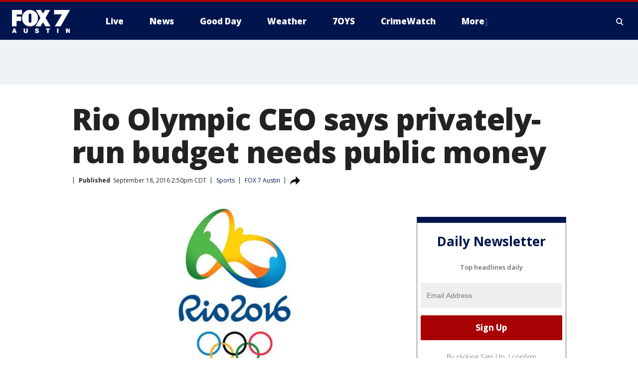

--- FILE ---
content_type: text/html; charset=utf-8
request_url: https://www.fox7austin.com/sports/rio-olympic-ceo-says-privately-run-budget-needs-public-money
body_size: 39142
content:
<!doctype html>
<html data-n-head-ssr lang="en" data-n-head="lang">
  <head>
    <!-- Google Tag Manager -->
    <script>
    function loadGTMIfNotLocalOrPreview() {
      const host = window.location.host.toLowerCase();
      const excludedHosts = ["local", "preview", "stage-preview"];
      if (!excludedHosts.some(excludedHost => host.startsWith(excludedHost))) {
        (function(w,d,s,l,i){w[l]=w[l]||[];w[l].push({'gtm.start':
        new Date().getTime(),event:'gtm.js'});var f=d.getElementsByTagName(s)[0],
        j=d.createElement(s),dl=l!='dataLayer'?'&l='+l:'';j.async=true;j.src=
        'https://www.googletagmanager.com/gtm.js?id='+i+dl;f.parentNode.insertBefore(j,f);
        })(window,document,'script','dataLayer','GTM-TMF4BDJ');
      }
    }
    loadGTMIfNotLocalOrPreview();
    </script>
    <!-- End Google Tag Manager -->
    <title data-n-head="true">Rio Olympic CEO says privately-run budget needs public money | FOX 7 Austin</title><meta data-n-head="true" http-equiv="X-UA-Compatible" content="IE=edge,chrome=1"><meta data-n-head="true" name="viewport" content="width=device-width, minimum-scale=1.0, initial-scale=1.0"><meta data-n-head="true" charset="UTF-8"><meta data-n-head="true" name="format-detection" content="telephone=no"><meta data-n-head="true" name="msapplication-square70x70logo" content="//static.foxtv.com/static/orion/img/ktbc/favicons/mstile-70x70.png"><meta data-n-head="true" name="msapplication-square150x150logo" content="//static.foxtv.com/static/orion/img/ktbc/favicons/mstile-150x150.png"><meta data-n-head="true" name="msapplication-wide310x150logo" content="//static.foxtv.com/static/orion/img/ktbc/favicons/mstile-310x150.png"><meta data-n-head="true" name="msapplication-square310x310logo" content="//static.foxtv.com/static/orion/img/ktbc/favicons/mstile-310x310.png"><meta data-n-head="true" data-hid="description" name="description" content="RIO DE JANEIRO (AP) — The CEO of the Rio Olympics said Sunday his privately funded operating budget needs just under $30 million in public funding to meet its obligations. Chief executive officer Sidney Levy had pledged that only private money would be used to run the games. That promise was broken just over a month ago when the committee requested a bailout from the city of Rio de..."><meta data-n-head="true" data-hid="fb:app_id" property="fb:app_id" content="678036835682522"><meta data-n-head="true" data-hid="prism.stationId" name="prism.stationId" content="KTBC_FOX7"><meta data-n-head="true" data-hid="prism.stationCallSign" name="prism.stationCallSign" content="ktbc"><meta data-n-head="true" data-hid="prism.channel" name="prism.channel" content="fts"><meta data-n-head="true" data-hid="prism.section" name="prism.section" content="sports"><meta data-n-head="true" data-hid="prism.subsection1" name="prism.subsection1" content=""><meta data-n-head="true" data-hid="prism.subsection2" name="prism.subsection2" content=""><meta data-n-head="true" data-hid="prism.subsection3" name="prism.subsection3" content=""><meta data-n-head="true" data-hid="prism.subsection4" name="prism.subsection4" content=""><meta data-n-head="true" data-hid="prism.aggregationType" name="prism.aggregationType" content="subsection"><meta data-n-head="true" data-hid="prism.genre" name="prism.genre" content=""><meta data-n-head="true" data-hid="pagetype" name="pagetype" content="article" scheme="dcterms.DCMIType"><meta data-n-head="true" data-hid="strikepagetype" name="strikepagetype" content="article" scheme="dcterms.DCMIType"><meta data-n-head="true" data-hid="content-creator" name="content-creator" content="tiger"><meta data-n-head="true" data-hid="dc.creator" name="dc.creator" scheme="dcterms.creator" content=""><meta data-n-head="true" data-hid="dc.title" name="dc.title" content="Rio Olympic CEO says privately-run budget needs public money" lang="en"><meta data-n-head="true" data-hid="dc.subject" name="dc.subject" content=""><meta data-n-head="true" data-hid="dcterms.abstract" name="dcterms.abstract" content="RIO DE JANEIRO (AP) — The CEO of the Rio Olympics said Sunday his privately funded operating budget needs just under $30 million in public funding to meet its obligations. Chief executive officer Sidney Levy had pledged that only private money would be used to run the games. That promise was broken just over a month ago when the committee requested a bailout from the city of Rio de..."><meta data-n-head="true" data-hid="dc.type" name="dc.type" scheme="dcterms.DCMIType" content="Text.Article"><meta data-n-head="true" data-hid="dc.description" name="dc.description" content="RIO DE JANEIRO (AP) — The CEO of the Rio Olympics said Sunday his privately funded operating budget needs just under $30 million in public funding to meet its obligations. Chief executive officer Sidney Levy had pledged that only private money would be used to run the games. That promise was broken just over a month ago when the committee requested a bailout from the city of Rio de..."><meta data-n-head="true" data-hid="dc.language" name="dc.language" scheme="dcterms.RFC4646" content="en-US"><meta data-n-head="true" data-hid="dc.publisher" name="dc.publisher" content="FOX 7 Austin"><meta data-n-head="true" data-hid="dc.format" name="dc.format" scheme="dcterms.URI" content="text/html"><meta data-n-head="true" data-hid="dc.identifier" name="dc.identifier" scheme="dcterms.URI" content="urn:uri:base64:6e4a44db-701c-5394-94ea-594ba2e96bdf"><meta data-n-head="true" data-hid="dc.source" name="dc.source" content="FOX 7 Austin"><meta data-n-head="true" data-hid="dc.date" name="dc.date" content="2016-09-18"><meta data-n-head="true" data-hid="dcterms.created" name="dcterms.created" scheme="dcterms.ISO8601" content="2016-09-18T15:50:35-04:00"><meta data-n-head="true" data-hid="dcterms.modified" name="dcterms.modified" scheme="dcterms.ISO8601" content="2016-09-18T15:50:35-04:00"><meta data-n-head="true" data-hid="og:title" property="og:title" content="Rio Olympic CEO says privately-run budget needs public money"><meta data-n-head="true" data-hid="og:description" property="og:description" content="RIO DE JANEIRO (AP) — The CEO of the Rio Olympics said Sunday his privately funded operating budget needs just under $30 million in public funding to meet its obligations. Chief executive officer Sidney Levy had pledged that only private money would be used to run the games. That promise was broken just over a month ago when the committee requested a bailout from the city of Rio de..."><meta data-n-head="true" data-hid="og:type" property="og:type" content="article"><meta data-n-head="true" data-hid="og:image" property="og:image" content="https://images.foxtv.com/static.fox7austin.com/www.fox7austin.com/content/uploads/2019/08/1200/630/rioolympics_1453230379863_734912_ver1.0_640_360.jpg?ve=1&amp;tl=1"><meta data-n-head="true" data-hid="og:image:width" property="og:image:width" content="1280"><meta data-n-head="true" data-hid="og:image:height" property="og:image:height" content="720"><meta data-n-head="true" data-hid="og:url" property="og:url" content="https://www.fox7austin.com/sports/rio-olympic-ceo-says-privately-run-budget-needs-public-money"><meta data-n-head="true" data-hid="og:site_name" property="og:site_name" content="FOX 7 Austin"><meta data-n-head="true" data-hid="og:locale" property="og:locale" content="en_US"><meta data-n-head="true" data-hid="robots" name="robots" content="index, follow, max-image-preview:large, max-video-preview:-1"><meta data-n-head="true" data-hid="fox.app_version" name="fox.app_version" content="v77"><meta data-n-head="true" data-hid="fox.fix_version" name="fox.fix_version" content="10.2.0"><meta data-n-head="true" data-hid="fox.app_build" name="fox.app_build" content="no build version"><meta data-n-head="true" name="twitter:card" content="summary_large_image"><meta data-n-head="true" name="twitter:site" content="@fox7austin"><meta data-n-head="true" name="twitter:site:id" content="@fox7austin"><meta data-n-head="true" name="twitter:title" content="Rio Olympic CEO says privately-run budget needs public money"><meta data-n-head="true" name="twitter:description" content="RIO DE JANEIRO (AP) — The CEO of the Rio Olympics said Sunday his privately funded operating budget needs just under $30 million in public funding to meet its obligations. Chief executive officer Sidney Levy had pledged that only private money would be used to run the games. That promise was broken just over a month ago when the committee requested a bailout from the city of Rio de..."><meta data-n-head="true" name="twitter:image" content="https://images.foxtv.com/static.fox7austin.com/www.fox7austin.com/content/uploads/2019/08/1280/720/rioolympics_1453230379863_734912_ver1.0_640_360.jpg?ve=1&amp;tl=1"><meta data-n-head="true" name="twitter:url" content="https://www.fox7austin.com/sports/rio-olympic-ceo-says-privately-run-budget-needs-public-money"><meta data-n-head="true" name="twitter:creator" content="@fox7austin"><meta data-n-head="true" name="twitter:creator:id" content="@fox7austin"><meta data-n-head="true" name="fox.name" content="Post Landing"><meta data-n-head="true" name="fox.category" content="sports"><meta data-n-head="true" name="fox.page_content_category" content="sports"><meta data-n-head="true" name="fox.page_name" content="ktbc:web:post:article:Rio Olympic CEO says privately-run budget needs public money | FOX 7 Austin"><meta data-n-head="true" name="fox.page_content_level_1" content="ktbc:web:post"><meta data-n-head="true" name="fox.page_content_level_2" content="ktbc:web:post:article"><meta data-n-head="true" name="fox.page_content_level_3" content="ktbc:web:post:article:Rio Olympic CEO says privately-run budget needs public money | FOX 7 Austin"><meta data-n-head="true" name="fox.page_content_level_4" content="ktbc:web:post:article:Rio Olympic CEO says privately-run budget needs public money | FOX 7 Austin"><meta data-n-head="true" name="fox.page_type" content="post-article"><meta data-n-head="true" name="fox.page_content_distributor" content="owned"><meta data-n-head="true" name="fox.page_content_type_of_story" content="Migrated"><meta data-n-head="true" name="fox.author" content=""><meta data-n-head="true" name="fox.page_content_author" content=""><meta data-n-head="true" name="fox.page_content_author_secondary" content=""><meta data-n-head="true" name="fox.page_content_version" content="1.0.0"><meta data-n-head="true" name="fox.publisher" content="FOX 7 Austin"><meta data-n-head="true" name="fox.page_content_id" content="6e4a44db-701c-5394-94ea-594ba2e96bdf"><meta data-n-head="true" name="fox.page_content_station_originator" content="ktbc"><meta data-n-head="true" name="fox.url" content="https://www.fox7austin.com/sports/rio-olympic-ceo-says-privately-run-budget-needs-public-money"><meta data-n-head="true" name="fox.page_canonical_url" content="https://www.fox7austin.com/sports/rio-olympic-ceo-says-privately-run-budget-needs-public-money"><meta data-n-head="true" name="smartbanner:enabled-platforms" content="none"><meta data-n-head="true" property="fb:app_id" content="678036835682522"><meta data-n-head="true" property="article:opinion" content="false"><meta data-n-head="true" name="keywords" content="Sports"><meta data-n-head="true" name="classification" content="/FTS/Sports"><meta data-n-head="true" name="classification-isa" content="sports"><meta data-n-head="true" name="fox.page_content_tags" content="/FTS/Sports"><link data-n-head="true" rel="preconnect" href="https://prod.player.fox.digitalvideoplatform.com" crossorigin="anonymous"><link data-n-head="true" rel="dns-prefetch" href="https://prod.player.fox.digitalvideoplatform.com"><link data-n-head="true" rel="stylesheet" href="https://statics.foxsports.com/static/orion/style/css/scorestrip-external.css"><link data-n-head="true" rel="icon" type="image/x-icon" href="/favicons/ktbc/favicon.ico"><link data-n-head="true" rel="stylesheet" href="https://fonts.googleapis.com/css?family=Open+Sans:300,400,400i,600,600i,700,700i,800,800i&amp;display=swap"><link data-n-head="true" rel="stylesheet" href="https://fonts.googleapis.com/css2?family=Rubik:wght@700&amp;display=swap"><link data-n-head="true" rel="schema.dcterms" href="//purl.org/dc/terms/"><link data-n-head="true" rel="schema.prism" href="//prismstandard.org/namespaces/basic/2.1/"><link data-n-head="true" rel="schema.iptc" href="//iptc.org/std/nar/2006-10-01/"><link data-n-head="true" rel="shortcut icon" href="//static.foxtv.com/static/orion/img/ktbc/favicons/favicon.ico" type="image/x-icon"><link data-n-head="true" rel="apple-touch-icon" sizes="57x57" href="//static.foxtv.com/static/orion/img/ktbc/favicons/apple-touch-icon-57x57.png"><link data-n-head="true" rel="apple-touch-icon" sizes="60x60" href="//static.foxtv.com/static/orion/img/ktbc/favicons/apple-touch-icon-60x60.png"><link data-n-head="true" rel="apple-touch-icon" sizes="72x72" href="//static.foxtv.com/static/orion/img/ktbc/favicons/apple-touch-icon-72x72.png"><link data-n-head="true" rel="apple-touch-icon" sizes="76x76" href="//static.foxtv.com/static/orion/img/ktbc/favicons/apple-touch-icon-76x76.png"><link data-n-head="true" rel="apple-touch-icon" sizes="114x114" href="//static.foxtv.com/static/orion/img/ktbc/favicons/apple-touch-icon-114x114.png"><link data-n-head="true" rel="apple-touch-icon" sizes="120x120" href="//static.foxtv.com/static/orion/img/ktbc/favicons/apple-touch-icon-120x120.png"><link data-n-head="true" rel="apple-touch-icon" sizes="144x144" href="//static.foxtv.com/static/orion/img/ktbc/favicons/apple-touch-icon-144x144.png"><link data-n-head="true" rel="apple-touch-icon" sizes="152x152" href="//static.foxtv.com/static/orion/img/ktbc/favicons/apple-touch-icon-152x152.png"><link data-n-head="true" rel="apple-touch-icon" sizes="180x180" href="//static.foxtv.com/static/orion/img/ktbc/favicons/apple-touch-icon-180x180.png"><link data-n-head="true" rel="icon" type="image/png" href="//static.foxtv.com/static/orion/img/ktbc/favicons/favicon-16x16.png" sizes="16x16"><link data-n-head="true" rel="icon" type="image/png" href="//static.foxtv.com/static/orion/img/ktbc/favicons/favicon-32x32.png" sizes="32x32"><link data-n-head="true" rel="icon" type="image/png" href="//static.foxtv.com/static/orion/img/ktbc/favicons/favicon-96x96.png" sizes="96x96"><link data-n-head="true" rel="icon" type="image/png" href="//static.foxtv.com/static/orion/img/ktbc/favicons/android-chrome-192x192.png" sizes="192x192"><link data-n-head="true" href="https://fonts.gstatic.com" rel="preconnect" crossorigin="true"><link data-n-head="true" href="https://fonts.googleapis.com" rel="preconnect" crossorigin="true"><link data-n-head="true" rel="stylesheet" href="https://fonts.googleapis.com/css?family=Source+Sans+Pro:200,300,400,600,400italic,700,700italic,300,300italic,600italic/"><link data-n-head="true" rel="preconnect" href="https://cdn.segment.com/"><link data-n-head="true" rel="preconnect" href="https://widgets.media.weather.com/"><link data-n-head="true" rel="preconnect" href="https://elections.ap.org/"><link data-n-head="true" rel="preconnect" href="https://www.google-analytics.com/"><link data-n-head="true" rel="preconnect" href="http://static.chartbeat.com/"><link data-n-head="true" rel="preconnect" href="https://sb.scorecardresearch.com/"><link data-n-head="true" rel="preconnect" href="http://www.googletagmanager.com/"><link data-n-head="true" rel="preconnect" href="https://cdn.optimizely.com/"><link data-n-head="true" rel="preconnect" href="https://cdn.segment.com/"><link data-n-head="true" rel="preconnect" href="https://connect.facebook.net/"><link data-n-head="true" rel="preconnect" href="https://prod.player.fox.digitalvideoplatform.com/"><link data-n-head="true" rel="preload" as="script" href="https://prod.player.fox.digitalvideoplatform.com/wpf/v3/3.2.59/wpf_player.js"><link data-n-head="true" rel="prefetch" as="script" href="https://prod.player.fox.digitalvideoplatform.com/wpf/v3/3.2.59/lib/wpf_bitmovin_yospace_player.js"><link data-n-head="true" rel="prefetch" as="script" href="https://prod.player.fox.digitalvideoplatform.com/wpf/v3/3.2.59/lib/wpf_conviva_reporter.js"><link data-n-head="true" rel="prefetch" as="script" href="https://prod.player.fox.digitalvideoplatform.com/wpf/v3/3.2.59/lib/wpf_mux_reporter.js"><link data-n-head="true" rel="prefetch" as="script" href="https://prod.player.fox.digitalvideoplatform.com/wpf/v3/3.2.59/lib/wpf_adobeheartbeat_reporter.js"><link data-n-head="true" rel="prefetch" as="script" href="https://prod.player.fox.digitalvideoplatform.com/wpf/v3/3.2.59/lib/wpf_comscore_reporter.js"><link data-n-head="true" rel="prefetch" as="script" href="https://prod.player.fox.digitalvideoplatform.com/wpf/v3/3.2.59/lib/wpf_controls.js"><link data-n-head="true" rel="canonical" href="https://www.fox7austin.com/sports/rio-olympic-ceo-says-privately-run-budget-needs-public-money"><link data-n-head="true" rel="alternate" type="application/rss+xml" title="Sports" href="https://www.fox7austin.com/rss.xml?category=sports"><link data-n-head="true" rel="alternate" type="application/rss+xml" title="Sports" href="https://www.fox7austin.com/rss.xml?tag=sports"><link data-n-head="true" rel="shorturl" href=""><link data-n-head="true" rel="image_src" href="https://images.foxtv.com/static.fox7austin.com/www.fox7austin.com/content/uploads/2019/08/1280/720/rioolympics_1453230379863_734912_ver1.0_640_360.jpg?ve=1&amp;tl=1"><link data-n-head="true" rel="amphtml" href="https://www.fox7austin.com/sports/rio-olympic-ceo-says-privately-run-budget-needs-public-money.amp"><link data-n-head="true" rel="alternate" title="FOX 7 Austin - News" type="application/rss+xml" href="https://www.fox7austin.com/rss/category/news"><link data-n-head="true" rel="alternate" title="FOX 7 Austin - Local News" type="application/rss+xml" href="https://www.fox7austin.com/rss/category/local-news"><link data-n-head="true" rel="alternate" title="FOX 7 Austin - Traffic" type="application/rss+xml" href="https://www.fox7austin.com/rss/category/traffic"><link data-n-head="true" rel="alternate" title="FOX 7 Austin - Tag Us Tx" type="application/rss+xml" href="https://www.fox7austin.com/rss/tags/us,tx"><link data-n-head="true" rel="alternate" title="FOX 7 Austin - Tag Politics" type="application/rss+xml" href="https://www.fox7austin.com/rss/tags/politics"><link data-n-head="true" rel="alternate" title="FOX 7 Austin - Tag Crime Publicsafety" type="application/rss+xml" href="https://www.fox7austin.com/rss/tags/crime-publicsafety,"><link data-n-head="true" rel="alternate" title="FOX 7 Austin - Shows Good Day" type="application/rss+xml" href="https://www.fox7austin.com/rss/category/shows,good-day"><link data-n-head="true" rel="alternate" title="FOX 7 Austin - Birthday" type="application/rss+xml" href="https://www.fox7austin.com/rss/category/birthday"><link data-n-head="true" rel="alternate" title="FOX 7 Austin - Tag Series Keeping Score" type="application/rss+xml" href="https://www.fox7austin.com/rss/tags/series,keeping-score"><link data-n-head="true" rel="alternate" title="FOX 7 Austin - Tag Series Cooking With Fox 7" type="application/rss+xml" href="https://www.fox7austin.com/rss/tags/series,cooking-with-fox-7"><link data-n-head="true" rel="alternate" title="FOX 7 Austin - Tag Series Live Music" type="application/rss+xml" href="https://www.fox7austin.com/rss/tags/series,live-music"><link data-n-head="true" rel="alternate" title="FOX 7 Austin - Tag Series Pets Page" type="application/rss+xml" href="https://www.fox7austin.com/rss/tags/series,pets-page"><link data-n-head="true" rel="alternate" title="FOX 7 Austin - Contests" type="application/rss+xml" href="https://www.fox7austin.com/rss/category/contests"><link data-n-head="true" rel="alternate" title="FOX 7 Austin - Fox Local" type="application/rss+xml" href="https://www.fox7austin.com/rss/category/fox-local"><link data-n-head="true" rel="alternate" title="FOX 7 Austin - Tag Series Tierras Texas" type="application/rss+xml" href="https://www.fox7austin.com/rss/tags/series,tierras-texas"><link data-n-head="true" rel="alternate" title="FOX 7 Austin - Tag Series Fox 7 Espanol" type="application/rss+xml" href="https://www.fox7austin.com/rss/tags/series,fox-7-espanol"><link data-n-head="true" rel="alternate" title="FOX 7 Austin - Tag Series Sports Office" type="application/rss+xml" href="https://www.fox7austin.com/rss/tags/series,sports-office"><link data-n-head="true" rel="alternate" title="FOX 7 Austin - Tag Series Fox Weather Austin" type="application/rss+xml" href="https://www.fox7austin.com/rss/tags/series,fox-weather-austin"><link data-n-head="true" rel="alternate" title="FOX 7 Austin - Tag Series Good Day Extra" type="application/rss+xml" href="https://www.fox7austin.com/rss/tags/series,good-day-extra"><link data-n-head="true" rel="alternate" title="FOX 7 Austin - Tag Series Good Day Music Take 2" type="application/rss+xml" href="https://www.fox7austin.com/rss/tags/series,good-day-music-take-2"><link data-n-head="true" rel="alternate" title="FOX 7 Austin - Tag Series The Backstage Experience" type="application/rss+xml" href="https://www.fox7austin.com/rss/tags/series,the-backstage-experience"><link data-n-head="true" rel="alternate" title="FOX 7 Austin - Tag Series The Texas News Show" type="application/rss+xml" href="https://www.fox7austin.com/rss/tags/series,the-texas-news-show"><link data-n-head="true" rel="alternate" title="FOX 7 Austin - Tag Series Fox 7 Discussions" type="application/rss+xml" href="https://www.fox7austin.com/rss/tags/series,fox-7-discussions"><link data-n-head="true" rel="alternate" title="FOX 7 Austin - Tag Series Crimewatch" type="application/rss+xml" href="https://www.fox7austin.com/rss/tags/series,crimewatch"><link data-n-head="true" rel="alternate" title="FOX 7 Austin - Tag Series 7 On Your Side" type="application/rss+xml" href="https://www.fox7austin.com/rss/tags/series,7-on-your-side"><link data-n-head="true" rel="alternate" title="FOX 7 Austin - Tag Series Fox 7 Focus" type="application/rss+xml" href="https://www.fox7austin.com/rss/tags/series,fox-7-focus"><link data-n-head="true" rel="alternate" title="FOX 7 Austin - Tag Series The Issue Is" type="application/rss+xml" href="https://www.fox7austin.com/rss/tags/series,the-issue-is"><link data-n-head="true" rel="alternate" title="FOX 7 Austin - Tag Series Care Force" type="application/rss+xml" href="https://www.fox7austin.com/rss/tags/series,care-force"><link data-n-head="true" rel="alternate" title="FOX 7 Austin - Tag Series Missing In Texas" type="application/rss+xml" href="https://www.fox7austin.com/rss/tags/series,missing-in-texas"><link data-n-head="true" rel="alternate" title="FOX 7 Austin - Tag Series Atxtra" type="application/rss+xml" href="https://www.fox7austin.com/rss/tags/series,atxtra"><link data-n-head="true" rel="alternate" title="FOX 7 Austin - About Us" type="application/rss+xml" href="https://www.fox7austin.com/rss/category/about-us"><link data-n-head="true" rel="alternate" title="FOX 7 Austin - Whats On Fox" type="application/rss+xml" href="https://www.fox7austin.com/rss/category/whats-on-fox"><link data-n-head="true" rel="alternate" title="FOX 7 Austin - Contact Us" type="application/rss+xml" href="https://www.fox7austin.com/rss/category/contact-us"><link data-n-head="true" rel="alternate" title="FOX 7 Austin - Team" type="application/rss+xml" href="https://www.fox7austin.com/rss/category/team"><link data-n-head="true" rel="alternate" title="FOX 7 Austin - Work For Us" type="application/rss+xml" href="https://www.fox7austin.com/rss/category/work-for-us"><link data-n-head="true" rel="alternate" title="FOX 7 Austin - Internships" type="application/rss+xml" href="https://www.fox7austin.com/rss/category/internships"><link data-n-head="true" rel="alternate" title="FOX 7 Austin - Closed Captions" type="application/rss+xml" href="https://www.fox7austin.com/rss/category/closed-captions"><link data-n-head="true" rel="alternate" title="FOX 7 Austin - Public File Inquiries" type="application/rss+xml" href="https://www.fox7austin.com/rss/category/public-file-inquiries"><link data-n-head="true" rel="alternate" title="FOX 7 Austin - Fcc Applications" type="application/rss+xml" href="https://www.fox7austin.com/rss/category/fcc-applications"><link data-n-head="true" rel="alternate" title="FOX 7 Austin - Antenna" type="application/rss+xml" href="https://www.fox7austin.com/rss/category/antenna"><link data-n-head="true" rel="alternate" title="FOX 7 Austin - Weather" type="application/rss+xml" href="https://www.fox7austin.com/rss/category/weather"><link data-n-head="true" rel="alternate" title="FOX 7 Austin - Pawcast" type="application/rss+xml" href="https://www.fox7austin.com/rss/category/pawcast"><link data-n-head="true" rel="alternate" title="FOX 7 Austin - Apps" type="application/rss+xml" href="https://www.fox7austin.com/rss/category/apps"><link data-n-head="true" rel="alternate" title="FOX 7 Austin - Fox 7 Web Cams" type="application/rss+xml" href="https://www.fox7austin.com/rss/category/fox-7-web-cams"><link data-n-head="true" rel="alternate" title="FOX 7 Austin - Tag Series Did You Know" type="application/rss+xml" href="https://www.fox7austin.com/rss/tags/series,did-you-know"><link data-n-head="true" rel="alternate" title="FOX 7 Austin - Sports" type="application/rss+xml" href="https://www.fox7austin.com/rss/category/sports"><link data-n-head="true" rel="alternate" title="FOX 7 Austin - Tag High School" type="application/rss+xml" href="https://www.fox7austin.com/rss/tags/high-school"><link data-n-head="true" rel="alternate" title="FOX 7 Austin - Tag Ncaa Football Longhorns" type="application/rss+xml" href="https://www.fox7austin.com/rss/tags/ncaa-football,longhorns"><link data-n-head="true" rel="alternate" title="FOX 7 Austin - Tag Mls Austin Fc" type="application/rss+xml" href="https://www.fox7austin.com/rss/tags/mls,austin-fc"><link data-n-head="true" rel="alternate" title="FOX 7 Austin - Tag Mlb" type="application/rss+xml" href="https://www.fox7austin.com/rss/tags/mlb"><link data-n-head="true" rel="alternate" title="FOX 7 Austin - Tag Nascar" type="application/rss+xml" href="https://www.fox7austin.com/rss/tags/nascar"><link data-n-head="true" rel="alternate" title="FOX 7 Austin - Tag Ncaa Basketball Texas Basketball" type="application/rss+xml" href="https://www.fox7austin.com/rss/tags/ncaa-basketball,texas-basketball"><link data-n-head="true" rel="alternate" title="FOX 7 Austin - Live" type="application/rss+xml" href="https://www.fox7austin.com/rss/category/live"><link data-n-head="true" rel="alternate" title="FOX 7 Austin - Discover the latest breaking news." type="application/rss+xml" href="https://www.fox7austin.com/latest.xml"><link data-n-head="true" rel="stylesheet" href="//static.foxtv.com/static/orion/css/default/article.rs.css"><link data-n-head="true" rel="stylesheet" href="/css/print.css" media="print"><script data-n-head="true" type="text/javascript" data-hid="pal-script" src="//imasdk.googleapis.com/pal/sdkloader/pal.js"></script><script data-n-head="true" type="text/javascript" src="https://statics.foxsports.com/static/orion/scorestrip.js" async="false" defer="true"></script><script data-n-head="true" type="text/javascript">
        (function (h,o,u,n,d) {
          h=h[d]=h[d]||{q:[],onReady:function(c){h.q.push(c)}}
          d=o.createElement(u);d.async=1;d.src=n
          n=o.getElementsByTagName(u)[0];n.parentNode.insertBefore(d,n)
        })(window,document,'script','https://www.datadoghq-browser-agent.com/datadog-rum-v4.js','DD_RUM')
        DD_RUM.onReady(function() {
          DD_RUM.init({
            clientToken: 'pub6d08621e10189e2259b02648fb0f12e4',
            applicationId: 'f7e50afb-e642-42a0-9619-b32a46fc1075',
            site: 'datadoghq.com',
            service: 'www.fox7austin.com',
            env: 'prod',
            // Specify a version number to identify the deployed version of your application in Datadog
            version: '1.0.0',
            sampleRate: 20,
            sessionReplaySampleRate: 0,
            trackInteractions: true,
            trackResources: true,
            trackLongTasks: true,
            defaultPrivacyLevel: 'mask-user-input',
          });
          // DD_RUM.startSessionReplayRecording();
        })</script><script data-n-head="true" type="text/javascript" src="https://foxkit.fox.com/sdk/profile/v2.15.0/profile.js" async="false" defer="true"></script><script data-n-head="true" src="https://js.appboycdn.com/web-sdk/5.6/braze.min.js" async="true" defer="true"></script><script data-n-head="true" src="https://c.amazon-adsystem.com/aax2/apstag.js" async="true" defer="true"></script><script data-n-head="true" src="https://www.googletagmanager.com/gtag/js?id=UA-34993124-1" async="true"></script><script data-n-head="true" type="text/javascript">// 86acbd31cd7c09cf30acb66d2fbedc91daa48b86:1701192378.52852
!function(n,r,e,t,c){var i,o="Promise"in n,u={then:function(){return u},catch:function(n){
return n(new Error("Airship SDK Error: Unsupported browser")),u}},s=o?new Promise((function(n,r){i=function(e,t){e?r(e):n(t)}})):u
;s._async_setup=function(n){if(o)try{i(null,n(c))}catch(n){i(n)}},n[t]=s;var a=r.createElement("script");a.src=e,a.async=!0,a.id="_uasdk",
a.rel=t,r.head.appendChild(a)}(window,document,'https://aswpsdkus.com/notify/v1/ua-sdk.min.js',
  'UA', {
    vapidPublicKey: 'BAhBsT11zl43fcsTIlrD8FJOh6qqbu_vOWwj7b1_ZPPGW5vBCUwA_ZrDrSRe1GupKlb79btDYSnxroQ1vuaz3fg=',
    websitePushId: 'web.ktbc.prod',
    appKey: 'upCaAD7uRFa9jrarljB2Cg',
    token: 'MTp1cENhQUQ3dVJGYTlqcmFybGpCMkNnOlhiTzhUSi05Qk9XcW5CbkRsSXVtal9aWVZwQng3YWhCTDBtOXZVOGJfNWM'
  });
</script><script data-n-head="true" type="text/javascript">UA.then(sdk => {
        sdk.plugins.load('html-prompt', 'https://aswpsdkus.com/notify/v1/ua-html-prompt.min.js', {
          appearDelay: 5000,
          disappearDelay: 2000000000000000000000000,
          askAgainDelay: 0,
          stylesheet: './css/airship.css',
          auto: false,
          type: 'alert',
          position: 'top',
          i18n: {
            en: {
              title: 'Stay Informed',
              message: 'Receive alerts to the biggest stories worth your time',
              accept: 'Allow',
              deny: 'No Thanks'
            }
          },
          logo: '/favicons/ktbc/favicon.ico'
        }).then(plugin => {
          const auditSession = () => {
            const airshipPageViews = parseInt(window.sessionStorage.getItem('currentAirShipPageViews'), 10)
            if (airshipPageViews > 1) {
              plugin.prompt();
              console.info('Airship: prompt called')
              clearInterval(auditInterval);
              window.sessionStorage.setItem('currentAirShipPageViews', 0)
            }
          }
          const auditInterval = setInterval(auditSession, 2000);
        })
      })</script><script data-n-head="true" src="/taboola/taboola.js" type="text/javascript" async="true" defer="true"></script><script data-n-head="true" src="https://scripts.webcontentassessor.com/scripts/11c5d288032fb0e00de738475c191d28530e25f490e79cb3b158eb6df96246e9"></script><script data-n-head="true" src="//static.foxtv.com/static/orion/scripts/core/ag.core.js"></script><script data-n-head="true" src="//static.foxtv.com/static/isa/core.js"></script><script data-n-head="true" src="//static.foxtv.com/static/orion/scripts/station/default/loader.js"></script><script data-n-head="true" src="https://widgets.media.weather.com/wxwidget.loader.js?cid=996314550" defer=""></script><script data-n-head="true" src="https://prod.player.fox.digitalvideoplatform.com/wpf/v3/3.2.59/wpf_player.js" defer="" data-hid="fox-player-main-script"></script><script data-n-head="true" src="//static.foxtv.com/static/leap/loader.js"></script><script data-n-head="true" >(function () {
        var _sf_async_config = window._sf_async_config = (window._sf_async_config || {})
        _sf_async_config.uid = 65824
        _sf_async_config.domain = 'fox7austin.com'
        _sf_async_config.flickerControl = false
        _sf_async_config.useCanonical = true

        // Function to set ISA-dependent values with proper error handling
        function setISAValues() {
          if (window.FTS && window.FTS.ISA && window.FTS.ISA._meta) {
            try {
              _sf_async_config.sections = window.FTS.ISA._meta.section || ''
              _sf_async_config.authors = window.FTS.ISA._meta.fox['fox.page_content_author'] ||
                                       window.FTS.ISA._meta.fox['fox.page_content_author_secondary'] ||
                                       window.FTS.ISA._meta.raw.publisher || ''
            } catch (e) {
              console.warn('FTS.ISA values not available yet:', e)
              _sf_async_config.sections = ''
              _sf_async_config.authors = ''
            }
          } else {
            // Set default values if ISA is not available
            _sf_async_config.sections = ''
            _sf_async_config.authors = ''

            // Retry after a short delay if ISA is not loaded yet
            setTimeout(setISAValues, 100)
          }
        }

        // Set ISA values initially
        setISAValues()

        _sf_async_config.useCanonicalDomain = true
        function loadChartbeat() {
          var e = document.createElement('script');
            var n = document.getElementsByTagName('script')[0];
            e.type = 'text/javascript';
            e.async = true;
            e.src = '//static.chartbeat.com/js/chartbeat.js';
            n.parentNode.insertBefore(e, n);
        }
        loadChartbeat();
        })()</script><script data-n-head="true" src="//static.chartbeat.com/js/chartbeat_mab.js"></script><script data-n-head="true" src="//static.chartbeat.com/js/chartbeat.js"></script><script data-n-head="true" src="https://interactives.ap.org/election-results/assets/microsite/resizeClient.js" defer=""></script><script data-n-head="true" data-hid="strike-loader" src="https://strike.fox.com/static/fts/display/loader.js" type="text/javascript"></script><script data-n-head="true" >
          (function() {
              window.foxstrike = window.foxstrike || {};
              window.foxstrike.cmd = window.foxstrike.cmd || [];
          })()
        </script><script data-n-head="true" type="application/ld+json">{"@context":"http://schema.org","@type":"NewsArticle","mainEntityOfPage":"https://www.fox7austin.com/sports/rio-olympic-ceo-says-privately-run-budget-needs-public-money","headline":"Rio Olympic CEO says privately-run budget needs public money","articleBody":"RIO DE JANEIRO (AP) &#x2014; The CEO of the Rio Olympics said Sunday his privately funded operating budget needs just under $30 million in public funding to meet its obligations.Chief executive officer Sidney Levy had pledged that only private money would be used to run the games. That promise was broken just over a month ago when the committee requested a bailout from the city of Rio de Janeiro and the federal government to run the Paralympic Games.Levy, speaking on the final day of the Paralympics, said &quot;we committed ourselves to hosting the games without any public funds, but during the journey there were a lot of ups and downs&quot; that led to the overrun.The operating budget is for running the games themselves, and does not include roads and stadiums built to prepare the city. In a conservative estimate, Rio spent between $10-12 billion in public and private money readying the city &#x2014; much of the private money lured in by tax concessions and favorable loan terms from government lenders.Levy, who promised early in his term to run an operating committee free of corruption, said the final figure for the operating budget was $2.8 billion. He said the final government contribution would not be more than 1 percent of that.The dollar-denominated budget number has fluctuated over the years because of wide swings in that currency&apos;s value against the Brazilian real.The Rio organizing committee received a last-minute reserve fund of 150 million reals ($45.9 million) from the city of Rio de Janeiro. Levy said he expects to use about two-thirds of that fund.Brazil&apos;s federal government also came up with another 100 million reals ($30.6 million). This comes in the form of &quot;sponsorships&quot; from three state-run entities, including the scandal-plagued oil company Petrobras.Levy said he does not regard the &quot;sponsorship&quot; as government money, although organizing committee members acknowledged they lobbied Brazil&apos;s federal president Michel Temer for the outlay.&quot;This is a right Petrobras has to purchase this sponsorship as many other privately owned and other state-run companies do,&quot; Levy said. &quot;It is not government money that could be used for other things. It&apos;s their advertising money.&quot;Levy then added: &quot;By the way, they paid very little for it. It was very cheap for them.&quot;Levy said the annual salaries for its eight top directors would be available at the end of the year. The Brazilian newspaper Estadao reported last month the eight were paid an average of $25,000 per month in 2015.Levy also said the audit results of his budget would be made available.&quot;We follow the rules of all private companies that are listed on the stock market in Brazil,&quot; Levy said. &quot;Our (financial) statement cannot be doubted because they are audited and published. I insist on that.&quot;___Stephen Wade on Twitter: http://twitter.com/StephenWadeAP . His work can be found at http://bigstory.ap.org/content/stephen-wade","datePublished":"2016-09-18T15:50:35-04:00","dateModified":"2016-09-18T15:50:35-04:00","description":"RIO DE JANEIRO (AP) — The CEO of the Rio Olympics said Sunday his privately funded operating budget needs just under $30 million in public funding to meet its obligations. Chief executive officer Sidney Levy had pledged that only private money would be used to run the games. That promise was broken just over a month ago when the committee requested a bailout from the city of Rio de...","author":{"@type":"Person","name":"FOX 7 Austin"},"publisher":{"@type":"NewsMediaOrganization","name":"FOX 7 Austin","alternateName":"KTBC, FOX 7","url":"https://www.fox7austin.com/","sameAs":["https://www.facebook.com/FOX7Austin/","https://twitter.com/fox7austin","https://www.instagram.com/fox7austin/","https://www.youtube.com/@FOX7Austin/","https://en.wikipedia.org/wiki/KTBC_(TV)","",""],"foundingDate":"1952-11-27","logo":{"@type":"ImageObject","url":"https://static.foxtv.com/static/orion/img/ktbc/favicons/favicon-96x96.png","width":"96","height":"96"},"contactPoint":[{"@type":"ContactPoint","telephone":"+1-512-476-7777","contactType":"news desk"}],"address":{"@type":"PostalAddress","addressLocality":"Austin","addressRegion":"Texas","postalCode":"78701","streetAddress":"119 East 10th Street","addressCountry":{"@type":"Country","name":"US"}}},"image":{"@type":"ImageObject","url":"https://static.fox7austin.com/www.fox7austin.com/content/uploads/2019/08/rioolympics_1453230379863_734912_ver1.0_640_360.jpg","width":"1280","height":"720"},"url":"https://www.fox7austin.com/sports/rio-olympic-ceo-says-privately-run-budget-needs-public-money","isAccessibleForFree":true,"keywords":"sports"}</script><link rel="preload" href="/_wzln/3b5264caf72353941f62.js" as="script"><link rel="preload" href="/_wzln/376f0263662b8ef9a7f8.js" as="script"><link rel="preload" href="/_wzln/6b27e2b92eb7e58c1613.js" as="script"><link rel="preload" href="/_wzln/e84a30f1b99c2de402d4.js" as="script"><link rel="preload" href="/_wzln/abf0587d3a36db40e2c7.js" as="script"><link rel="preload" href="/_wzln/d4d775f192811ab46927.js" as="script"><link rel="preload" href="/_wzln/2e4b6f2069ef029ea098.js" as="script"><link rel="preload" href="/_wzln/2aff162d6d0f3b59db4e.js" as="script"><link rel="preload" href="/_wzln/bcdcb4a8ec995eeede53.js" as="script"><style data-vue-ssr-id="3d723bd8:0 153764a8:0 4783c553:0 01f125af:0 7e965aea:0 fe2c1b5a:0 c789a71e:0 2151d74a:0 5fac22c6:0 4f269fee:0 c23b5e74:0 403377d7:0 7cd52d1a:0 dfdcd1d2:0 4a3d6b7a:0 2261a2ff:0 42dc6fe6:0 3c367053:0 78666813:0 5c0b7ab5:0 c061adc6:0 d9a0143c:0">.v-select{position:relative;font-family:inherit}.v-select,.v-select *{box-sizing:border-box}@keyframes vSelectSpinner{0%{transform:rotate(0deg)}to{transform:rotate(1turn)}}.vs__fade-enter-active,.vs__fade-leave-active{pointer-events:none;transition:opacity .15s cubic-bezier(1,.5,.8,1)}.vs__fade-enter,.vs__fade-leave-to{opacity:0}.vs--disabled .vs__clear,.vs--disabled .vs__dropdown-toggle,.vs--disabled .vs__open-indicator,.vs--disabled .vs__search,.vs--disabled .vs__selected{cursor:not-allowed;background-color:#f8f8f8}.v-select[dir=rtl] .vs__actions{padding:0 3px 0 6px}.v-select[dir=rtl] .vs__clear{margin-left:6px;margin-right:0}.v-select[dir=rtl] .vs__deselect{margin-left:0;margin-right:2px}.v-select[dir=rtl] .vs__dropdown-menu{text-align:right}.vs__dropdown-toggle{-webkit-appearance:none;-moz-appearance:none;appearance:none;display:flex;padding:0 0 4px;background:none;border:1px solid rgba(60,60,60,.26);border-radius:4px;white-space:normal}.vs__selected-options{display:flex;flex-basis:100%;flex-grow:1;flex-wrap:wrap;padding:0 2px;position:relative}.vs__actions{display:flex;align-items:center;padding:4px 6px 0 3px}.vs--searchable .vs__dropdown-toggle{cursor:text}.vs--unsearchable .vs__dropdown-toggle{cursor:pointer}.vs--open .vs__dropdown-toggle{border-bottom-color:transparent;border-bottom-left-radius:0;border-bottom-right-radius:0}.vs__open-indicator{fill:rgba(60,60,60,.5);transform:scale(1);transition:transform .15s cubic-bezier(1,-.115,.975,.855);transition-timing-function:cubic-bezier(1,-.115,.975,.855)}.vs--open .vs__open-indicator{transform:rotate(180deg) scale(1)}.vs--loading .vs__open-indicator{opacity:0}.vs__clear{fill:rgba(60,60,60,.5);padding:0;border:0;background-color:transparent;cursor:pointer;margin-right:8px}.vs__dropdown-menu{display:block;box-sizing:border-box;position:absolute;top:calc(100% - 1px);left:0;z-index:1000;padding:5px 0;margin:0;width:100%;max-height:350px;min-width:160px;overflow-y:auto;box-shadow:0 3px 6px 0 rgba(0,0,0,.15);border:1px solid rgba(60,60,60,.26);border-top-style:none;border-radius:0 0 4px 4px;text-align:left;list-style:none;background:#fff}.vs__no-options{text-align:center}.vs__dropdown-option{line-height:1.42857143;display:block;padding:3px 20px;clear:both;color:#333;white-space:nowrap;cursor:pointer}.vs__dropdown-option--highlight{background:#5897fb;color:#fff}.vs__dropdown-option--deselect{background:#fb5858;color:#fff}.vs__dropdown-option--disabled{background:inherit;color:rgba(60,60,60,.5);cursor:inherit}.vs__selected{display:flex;align-items:center;background-color:#f0f0f0;border:1px solid rgba(60,60,60,.26);border-radius:4px;color:#333;line-height:1.4;margin:4px 2px 0;padding:0 .25em;z-index:0}.vs__deselect{display:inline-flex;-webkit-appearance:none;-moz-appearance:none;appearance:none;margin-left:4px;padding:0;border:0;cursor:pointer;background:none;fill:rgba(60,60,60,.5);text-shadow:0 1px 0 #fff}.vs--single .vs__selected{background-color:transparent;border-color:transparent}.vs--single.vs--loading .vs__selected,.vs--single.vs--open .vs__selected{position:absolute;opacity:.4}.vs--single.vs--searching .vs__selected{display:none}.vs__search::-webkit-search-cancel-button{display:none}.vs__search::-ms-clear,.vs__search::-webkit-search-decoration,.vs__search::-webkit-search-results-button,.vs__search::-webkit-search-results-decoration{display:none}.vs__search,.vs__search:focus{-webkit-appearance:none;-moz-appearance:none;appearance:none;line-height:1.4;font-size:1em;border:1px solid transparent;border-left:none;outline:none;margin:4px 0 0;padding:0 7px;background:none;box-shadow:none;width:0;max-width:100%;flex-grow:1;z-index:1}.vs__search::-moz-placeholder{color:inherit}.vs__search::placeholder{color:inherit}.vs--unsearchable .vs__search{opacity:1}.vs--unsearchable:not(.vs--disabled) .vs__search{cursor:pointer}.vs--single.vs--searching:not(.vs--open):not(.vs--loading) .vs__search{opacity:.2}.vs__spinner{align-self:center;opacity:0;font-size:5px;text-indent:-9999em;overflow:hidden;border:.9em solid hsla(0,0%,39.2%,.1);border-left-color:rgba(60,60,60,.45);transform:translateZ(0);animation:vSelectSpinner 1.1s linear infinite;transition:opacity .1s}.vs__spinner,.vs__spinner:after{border-radius:50%;width:5em;height:5em}.vs--loading .vs__spinner{opacity:1}
.fts-scorestrip-wrap{width:100%}.fts-scorestrip-wrap .fts-scorestrip-container{padding:0 16px;max-width:1280px;margin:0 auto}@media screen and (min-width:1024px){.fts-scorestrip-wrap .fts-scorestrip-container{padding:15px 24px}}
.fts-scorestrip-wrap[data-v-75d386ae]{width:100%}.fts-scorestrip-wrap .fts-scorestrip-container[data-v-75d386ae]{padding:0 16px;max-width:1280px;margin:0 auto}@media screen and (min-width:1024px){.fts-scorestrip-wrap .fts-scorestrip-container[data-v-75d386ae]{padding:15px 24px}}@media(min-width:768px)and (max-width:1280px){.main-content-new-layout[data-v-75d386ae]{padding:10px}}
#xd-channel-container[data-v-0130ae53]{margin:0 auto;max-width:1280px;height:1px}#xd-channel-fts-iframe[data-v-0130ae53]{position:relative;top:-85px;left:86.1%;width:100%;display:none}@media (min-width:768px) and (max-width:1163px){#xd-channel-fts-iframe[data-v-0130ae53]{left:84%}}@media (min-width:768px) and (max-width:1056px){#xd-channel-fts-iframe[data-v-0130ae53]{left:81%}}@media (min-width:768px) and (max-width:916px){#xd-channel-fts-iframe[data-v-0130ae53]{left:79%}}@media (min-width:769px) and (max-width:822px){#xd-channel-fts-iframe[data-v-0130ae53]{left:77%}}@media (min-width:400px) and (max-width:767px){#xd-channel-fts-iframe[data-v-0130ae53]{display:none!important}}.branding[data-v-0130ae53]{padding-top:0}@media (min-width:768px){.branding[data-v-0130ae53]{padding-top:10px}}
.title--hide[data-v-b8625060]{display:none}
#fox-id-logged-in[data-v-f7244ab2]{display:none}.button-reset[data-v-f7244ab2]{background:none;border:none;padding:0;cursor:pointer;outline:inherit}.watch-live[data-v-f7244ab2]{background-color:#a70000;border-radius:3px;margin-top:16px;margin-right:-10px;padding:8px 9px;max-height:31px}.watch-live>a[data-v-f7244ab2]{color:#fff;font-weight:900;font-size:12px}.small-btn-grp[data-v-f7244ab2]{display:flex}.sign-in[data-v-f7244ab2]{width:43px;height:17px;font-size:12px;font-weight:800;font-stretch:normal;font-style:normal;line-height:normal;letter-spacing:-.25px;color:#fff}.sign-in-mobile[data-v-f7244ab2]{margin:16px 12px 0 0}.sign-in-mobile[data-v-f7244ab2],.sign-in-tablet-and-up[data-v-f7244ab2]{background-color:#334f99;width:59px;height:31px;border-radius:3px}.sign-in-tablet-and-up[data-v-f7244ab2]{float:left;margin-right:16px;margin-top:24px}.sign-in-tablet-and-up[data-v-f7244ab2]:hover{background-color:#667bb3}.avatar-desktop[data-v-f7244ab2]{width:28px;height:28px;float:left;margin-right:16px;margin-top:24px}.avatar-mobile[data-v-f7244ab2]{width:33px;height:33px;margin:16px 12px 0 0}
.alert-storm .alert-text[data-v-6e1c7e98]{top:0}.alert-storm .alert-info a[data-v-6e1c7e98]{color:#fff}.alert-storm .alert-title[data-v-6e1c7e98]:before{display:inline-block;position:absolute;left:-18px;top:2px;height:15px;width:12px;background:url(//static.foxtv.com/static/orion/img/core/s/weather/warning.svg) no-repeat;background-size:contain}@media (min-width:768px){.alert-storm .alert-title[data-v-6e1c7e98]:before{left:0;top:0;height:24px;width:21px}}
.min-height-ad[data-v-2c3e8482]{min-height:0}.pre-content .min-height-ad[data-v-2c3e8482]{min-height:90px}@media only screen and (max-width:767px){.page-content .lsf-mobile[data-v-2c3e8482],.right-rail .lsf-mobile[data-v-2c3e8482],.sidebar-secondary .lsf-mobile[data-v-2c3e8482]{min-height:300px;min-width:250px}}@media only screen and (min-width:768px){.right-rail .lsf-ban[data-v-2c3e8482],.sidebar-secondary .lsf-ban[data-v-2c3e8482]{min-height:250px;min-width:300px}.post-content .lsf-lb[data-v-2c3e8482],.pre-content .lsf-lb[data-v-2c3e8482]{min-height:90px;min-width:728px}}
.tags[data-v-6c8e215c]{flex-wrap:wrap;color:#979797;font-weight:400;line-height:normal}.tags[data-v-6c8e215c],.tags-tag[data-v-6c8e215c]{display:flex;font-family:Open Sans;font-size:18px;font-style:normal}.tags-tag[data-v-6c8e215c]{color:#041431;background-color:#e6e9f3;min-height:40px;align-items:center;justify-content:center;border-radius:10px;margin:10px 10px 10px 0;padding:10px 15px;grid-gap:10px;gap:10px;color:#036;font-weight:700;line-height:23px}.tags-tag[data-v-6c8e215c]:last-of-type{margin-right:0}.headlines-related.center[data-v-6c8e215c]{margin-bottom:0}#taboola-mid-article-thumbnails[data-v-6c8e215c]{padding:28px 100px}@media screen and (max-width:767px){#taboola-mid-article-thumbnails[data-v-6c8e215c]{padding:0}}
.no-separator[data-v-08416276]{padding-left:0}.no-separator[data-v-08416276]:before{content:""}
.outside[data-v-6d0ce7d9]{width:100vw;height:100vh;position:fixed;top:0;left:0}
.social-icons[data-v-10e60834]{background:#fff;box-shadow:0 0 20px rgba(0,0,0,.15);border-radius:5px}.social-icons a[data-v-10e60834]{overflow:visible}
.hand-cursor[data-v-7d0efd03]{cursor:pointer}.caption p[data-v-7d0efd03]{font-weight:300}
h2[data-v-6b12eae0]{color:#01154d;font-size:26px;font-weight:900;font-family:Open Sans,Helvetica Neue,Helvetica,Arial,sans-serif;line-height:30px;padding-top:5px}.you-might-also-like .subheader[data-v-6b12eae0]{background-color:#fff;display:block;position:relative;z-index:2;font-size:15px;width:180px;margin:0 auto;color:#666;font-family:Open Sans,Helvetica Neue,Helvetica,Arial,sans-serif;font-weight:600}.you-might-also-like-form[data-v-6b12eae0]{width:100%;max-width:300px;margin:0 auto;display:block;padding-bottom:25px;box-sizing:border-box}.you-might-also-like-form .checkbox-group[data-v-6b12eae0]{color:#666;border-top:2px solid #666;text-align:left;font-size:14px;margin-top:-10px;padding-top:10px}.you-might-also-like-form .checkbox-group .item[data-v-6b12eae0]{display:flex;flex-direction:column;margin-left:10px;padding:10px 0}.you-might-also-like-form .checkbox-group .item label[data-v-6b12eae0]{color:#666;font-family:Open Sans,Helvetica Neue,Helvetica,Arial,sans-serif;line-height:18px;font-weight:600;font-size:14px}.you-might-also-like-form .checkbox-group .item span[data-v-6b12eae0]{margin-left:22px;font-weight:200;display:block}.you-might-also-like-form input[type=submit][data-v-6b12eae0]{margin-top:10px;background-color:#01154d;color:#fff;font-family:Source Sans Pro,arial,helvetica,sans-serif;font-size:16px;line-height:35px;font-weight:900;border-radius:2px;margin-bottom:0;padding:0;height:60px;-moz-appearance:none;appearance:none;-webkit-appearance:none}div.newsletter-signup[data-v-6b12eae0]{background-color:#fff;margin:0 auto;max-width:600px;width:100%}div.nlw-outer[data-v-6b12eae0]{padding:16px 0}div.nlw-inner[data-v-6b12eae0]{display:block;text-align:center;margin:0 auto;border:1px solid #666;border-top:12px solid #01154d;height:100%;width:auto}div.nlw-inner h2[data-v-6b12eae0]{color:#01154d;font-size:26px;font-weight:700;font-family:Open Sans,Helvetica Neue,Helvetica,Arial,sans-serif;line-height:30px;padding-top:5px;margin:.67em}#other-newsletter-form[data-v-6b12eae0],p[data-v-6b12eae0]{font-size:13px;line-height:18px;font-weight:600;padding:10px;margin:1em 0}#nlw-tos[data-v-6b12eae0],#other-newsletter-form[data-v-6b12eae0],p[data-v-6b12eae0]{color:#666;font-family:Open Sans,Helvetica Neue,Helvetica,Arial,sans-serif}#nlw-tos[data-v-6b12eae0]{font-size:14px;font-weight:300;padding:0 10px 10px;margin:0 0 30px}#nlw-tos a[data-v-6b12eae0]{text-decoration:none;color:#01154d;font-weight:600}div.nlw-inner form[data-v-6b12eae0]{width:100%;max-width:300px;margin:0 auto;display:block;padding-bottom:25px;box-sizing:border-box}div.nlw-inner form input[data-v-6b12eae0]{height:50px;width:95%;border:none}div.nlw-inner form input[type=email][data-v-6b12eae0]{background-color:#efefef;color:#666;border-radius:0;font-size:14px;padding-left:4%}div.nlw-inner form input[type=checkbox][data-v-6b12eae0]{height:12px;width:12px}div.nlw-inner #newsletter-form input[type=submit][data-v-6b12eae0]{background-color:#a80103;font-size:19px;margin-top:15px;height:50px}div.nlw-inner #newsletter-form input[type=submit][data-v-6b12eae0],div.nlw-inner #other-newsletter-form input[type=submit][data-v-6b12eae0]{color:#fff;font-family:Source Sans Pro,arial,helvetica,sans-serif;line-height:35px;font-weight:900;border-radius:2px;-moz-appearance:none;appearance:none;-webkit-appearance:none}div.nlw-inner #other-newsletter-form input[type=submit][data-v-6b12eae0]{background-color:#01154d;font-size:16px;margin-bottom:8px;padding:4px;height:60px}div.nlw-inner form input[type=submit][data-v-6b12eae0]:hover{cursor:pointer}div.nlw-inner #other-newsletter-form[data-v-6b12eae0]{color:#666;border-top:2px solid #666;text-align:left;font-size:14px;margin-top:-10px;padding-top:20px}
.collection .heading .title[data-v-74e027ca]{line-height:34px}
.view-more__button[data-v-5a8b2ab5]{color:#00144e;font-weight:700;float:right;border:1px solid #ccd3e6;padding:9px;border-radius:3px}
.responsive-image__container[data-v-2c4f2ba8]{overflow:hidden}.responsive-image__lazy-container[data-v-2c4f2ba8]{background-size:cover;background-position:50%;filter:blur(4px)}.responsive-image__lazy-container.loaded[data-v-2c4f2ba8]{filter:blur(0);transition:filter .3s ease-out}.responsive-image__picture[data-v-2c4f2ba8]{position:absolute;top:0;left:0}.rounded[data-v-2c4f2ba8]{border-radius:50%}
.live-main .collection-trending[data-v-51644bd2]{padding-left:0;padding-right:0}@media only screen and (max-width:375px) and (orientation:portrait){.live-main .collection-trending[data-v-51644bd2]{padding-left:10px;padding-right:10px}}@media (min-width:769px) and (max-width:1023px){.live-main .collection-trending[data-v-51644bd2]{padding-left:24px;padding-right:24px}}@media (min-width:1024px) and (max-width:2499px){.live-main .collection-trending[data-v-51644bd2]{padding-left:0;padding-right:0}}
.promo-container[data-v-9b918506]{padding:0}@media (min-width:768px){.promo-container[data-v-9b918506]{padding:0 24px}}@media (min-width:1024px){.promo-container[data-v-9b918506]{padding:0 0 16px}}.promo-separator[data-v-9b918506]{margin-top:16px;border-bottom:8px solid #e6e9f3}.promo-image[data-v-9b918506]{max-width:300px;margin:0 auto;float:none}
.social-icons-footer .yt a[data-v-469bc58a]:after{background-image:url(/social-media/yt-icon.svg)}.social-icons-footer .link a[data-v-469bc58a]:after,.social-icons-footer .yt a[data-v-469bc58a]:after{background-position:0 0;background-size:100% 100%;background-repeat:no-repeat;height:16px;width:16px}.social-icons-footer .link a[data-v-469bc58a]:after{background-image:url(/social-media/link-icon.svg)}
.site-banner .btn-wrap-host[data-v-bd70ad56]:before{font-size:16px!important;line-height:1.5!important}.site-banner .btn-wrap-saf[data-v-bd70ad56]:before{font-size:20px!important}.site-banner .btn-wrap-ff[data-v-bd70ad56]:before{font-size:19.5px!important}
.banner-carousel[data-v-b03e4d42]{overflow:hidden}.banner-carousel[data-v-b03e4d42],.carousel-container[data-v-b03e4d42]{position:relative;width:100%}.carousel-track[data-v-b03e4d42]{display:flex;transition:transform .5s ease-in-out;width:100%}.carousel-slide[data-v-b03e4d42]{flex:0 0 100%;width:100%}.carousel-indicators[data-v-b03e4d42]{position:absolute;bottom:10px;left:50%;transform:translateX(-50%);display:flex;grid-gap:8px;gap:8px;z-index:10}.carousel-indicator[data-v-b03e4d42]{width:8px;height:8px;border-radius:50%;border:none;background-color:hsla(0,0%,100%,.5);cursor:pointer;transition:background-color .3s ease}.carousel-indicator.active[data-v-b03e4d42]{background-color:#fff}.carousel-indicator[data-v-b03e4d42]:hover{background-color:hsla(0,0%,100%,.8)}.site-banner .banner-carousel[data-v-b03e4d42],.site-banner .carousel-container[data-v-b03e4d42],.site-banner .carousel-slide[data-v-b03e4d42],.site-banner .carousel-track[data-v-b03e4d42]{height:100%}</style>
   
<script>(window.BOOMR_mq=window.BOOMR_mq||[]).push(["addVar",{"rua.upush":"false","rua.cpush":"true","rua.upre":"false","rua.cpre":"true","rua.uprl":"false","rua.cprl":"false","rua.cprf":"false","rua.trans":"SJ-21fab3fe-f94c-4a02-8627-748461d74ed8","rua.cook":"false","rua.ims":"false","rua.ufprl":"false","rua.cfprl":"false","rua.isuxp":"false","rua.texp":"norulematch","rua.ceh":"false","rua.ueh":"false","rua.ieh.st":"0"}]);</script>
                              <script>!function(a){var e="https://s.go-mpulse.net/boomerang/",t="addEventListener";if("False"=="True")a.BOOMR_config=a.BOOMR_config||{},a.BOOMR_config.PageParams=a.BOOMR_config.PageParams||{},a.BOOMR_config.PageParams.pci=!0,e="https://s2.go-mpulse.net/boomerang/";if(window.BOOMR_API_key="L4M48-3XPJD-223WB-5AS5M-WMWTV",function(){function n(e){a.BOOMR_onload=e&&e.timeStamp||(new Date).getTime()}if(!a.BOOMR||!a.BOOMR.version&&!a.BOOMR.snippetExecuted){a.BOOMR=a.BOOMR||{},a.BOOMR.snippetExecuted=!0;var i,_,o,r=document.createElement("iframe");if(a[t])a[t]("load",n,!1);else if(a.attachEvent)a.attachEvent("onload",n);r.src="javascript:void(0)",r.title="",r.role="presentation",(r.frameElement||r).style.cssText="width:0;height:0;border:0;display:none;",o=document.getElementsByTagName("script")[0],o.parentNode.insertBefore(r,o);try{_=r.contentWindow.document}catch(O){i=document.domain,r.src="javascript:var d=document.open();d.domain='"+i+"';void(0);",_=r.contentWindow.document}_.open()._l=function(){var a=this.createElement("script");if(i)this.domain=i;a.id="boomr-if-as",a.src=e+"L4M48-3XPJD-223WB-5AS5M-WMWTV",BOOMR_lstart=(new Date).getTime(),this.body.appendChild(a)},_.write("<bo"+'dy onload="document._l();">'),_.close()}}(),"".length>0)if(a&&"performance"in a&&a.performance&&"function"==typeof a.performance.setResourceTimingBufferSize)a.performance.setResourceTimingBufferSize();!function(){if(BOOMR=a.BOOMR||{},BOOMR.plugins=BOOMR.plugins||{},!BOOMR.plugins.AK){var e="true"=="true"?1:0,t="",n="ck7xejqxzcoiw2lo6u7a-f-2fe9a7eb1-clientnsv4-s.akamaihd.net",i="false"=="true"?2:1,_={"ak.v":"39","ak.cp":"851801","ak.ai":parseInt("544557",10),"ak.ol":"0","ak.cr":9,"ak.ipv":4,"ak.proto":"h2","ak.rid":"20097bcd","ak.r":44268,"ak.a2":e,"ak.m":"dscr","ak.n":"ff","ak.bpcip":"18.191.114.0","ak.cport":36114,"ak.gh":"23.192.164.139","ak.quicv":"","ak.tlsv":"tls1.3","ak.0rtt":"","ak.0rtt.ed":"","ak.csrc":"-","ak.acc":"","ak.t":"1768879422","ak.ak":"hOBiQwZUYzCg5VSAfCLimQ==r1lVqJJmYOTgI+cLHUIEJKoOawEBc4ZfDu1HS3fghlcVi/qaagvP7qJKmVloDC+0hSofW9zC7qLSLQYwGpbkbspE3D4wAydtOqIj5SbxNpdB114V7cAqyEoyNk+CV4KBWwRdTaaC9Je83jSi8AR5+PXXsB0Sar7FmscrGoGPiirXHVzPorJznBs1Y3v1OTgp2ZO34NPMNyycN2A7pDEJudouRGqNY/[base64]","ak.pv":"21","ak.dpoabenc":"","ak.tf":i};if(""!==t)_["ak.ruds"]=t;var o={i:!1,av:function(e){var t="http.initiator";if(e&&(!e[t]||"spa_hard"===e[t]))_["ak.feo"]=void 0!==a.aFeoApplied?1:0,BOOMR.addVar(_)},rv:function(){var a=["ak.bpcip","ak.cport","ak.cr","ak.csrc","ak.gh","ak.ipv","ak.m","ak.n","ak.ol","ak.proto","ak.quicv","ak.tlsv","ak.0rtt","ak.0rtt.ed","ak.r","ak.acc","ak.t","ak.tf"];BOOMR.removeVar(a)}};BOOMR.plugins.AK={akVars:_,akDNSPreFetchDomain:n,init:function(){if(!o.i){var a=BOOMR.subscribe;a("before_beacon",o.av,null,null),a("onbeacon",o.rv,null,null),o.i=!0}return this},is_complete:function(){return!0}}}}()}(window);</script></head>
  <body class="fb single single-article amp-geo-pending" data-n-head="class">
    <!-- Google Tag Manager (noscript) -->
    <noscript>
      <iframe src="https://www.googletagmanager.com/ns.html?id=GTM-TMF4BDJ" height="0" width="0" style="display:none;visibility:hidden"></iframe>
    </noscript>
    <!-- End Google Tag Manager (noscript) -->
    <amp-geo layout="nodisplay">
      <script type="application/json">
      {
        "ISOCountryGroups": {
          "eu": ["at", "be", "bg", "cy", "cz", "de", "dk", "ee", "es", "fi", "fr", "gb", "gr", "hr", "hu", "ie", "it", "lt", "lu", "lv", "mt", "nl", "pl", "pt", "ro", "se", "si", "sk"]
        }
      }
      </script>
    </amp-geo>
    <div data-server-rendered="true" id="__nuxt"><div id="__layout"><div id="wrapper" class="wrapper" data-v-75d386ae><header class="site-header nav-closed" data-v-0130ae53 data-v-75d386ae><!----> <div class="site-header-inner" data-v-b8625060 data-v-0130ae53><div class="branding" data-v-b8625060><a title="FOX 7 Austin — Local News &amp; Weather" href="/" data-name="logo" class="logo global-nav-item" data-v-b8625060><img src="//static.foxtv.com/static/orion/img/core/s/logos/fts-austin-a.svg" alt="FOX 7 Austin" class="logo-full" data-v-b8625060> <img src="//static.foxtv.com/static/orion/img/core/s/logos/fts-austin-b.svg" alt="FOX 7 Austin" class="logo-mini" data-v-b8625060></a> <!----></div> <div class="nav-row" data-v-b8625060><div class="primary-nav tablet-desktop" data-v-b8625060><nav id="main-nav" data-v-b8625060><ul data-v-b8625060><li class="menu-live" data-v-b8625060><a href="/live" data-name="Live" class="global-nav-item" data-v-b8625060><span data-v-b8625060>Live</span></a></li><li class="menu-news" data-v-b8625060><a href="/news" data-name="News" class="global-nav-item" data-v-b8625060><span data-v-b8625060>News</span></a></li><li class="menu-good-day" data-v-b8625060><a href="/shows/good-day" data-name="Good Day" class="global-nav-item" data-v-b8625060><span data-v-b8625060>Good Day</span></a></li><li class="menu-weather" data-v-b8625060><a href="/weather" data-name="Weather" class="global-nav-item" data-v-b8625060><span data-v-b8625060>Weather</span></a></li><li class="menu-7oys" data-v-b8625060><a href="/tag/series/7-on-your-side" data-name="7OYS" class="global-nav-item" data-v-b8625060><span data-v-b8625060>7OYS</span></a></li><li class="menu-crimewatch" data-v-b8625060><a href="/tag/series/crimewatch" data-name="CrimeWatch" class="global-nav-item" data-v-b8625060><span data-v-b8625060>CrimeWatch</span></a></li> <li class="menu-more" data-v-b8625060><a href="#" data-name="More" class="js-menu-toggle global-nav-item" data-v-b8625060>More</a></li></ul></nav></div> <div class="meta" data-v-b8625060><span data-v-f7244ab2 data-v-b8625060><!----> <!----> <!----> <button class="button-reset watch-live mobile" data-v-f7244ab2><a href="/live" data-name="Watch Live" class="global-nav-item" data-v-f7244ab2>Watch Live</a></button></span> <div class="search-toggle tablet-desktop" data-v-b8625060><a href="#" data-name="Search" class="js-focus-search global-nav-item" data-v-b8625060>Expand / Collapse search</a></div> <div class="menu mobile" data-v-b8625060><a href="#" data-name="Search" class="js-menu-toggle global-nav-item" data-v-b8625060>☰</a></div></div></div></div> <div class="expandable-nav" data-v-0130ae53><div class="inner" data-v-0130ae53><div class="search"><div class="search-wrap"><form autocomplete="off" action="/search" method="get"><fieldset><label for="search-site" class="label">Search site</label> <input id="search-site" type="text" placeholder="Search for keywords" name="q" onblur onfocus autocomplete="off" value="" class="resp_site_search"> <input type="hidden" name="ss" value="fb"> <input type="submit" value="Search" class="resp_site_submit"></fieldset></form></div></div></div> <div class="section-nav" data-v-0130ae53><div class="inner"><nav class="menu-news"><h6 class="nav-title"><a href="/news" data-name="News" class="global-nav-item">News</a></h6> <ul><li class="nav-item"><a href="/local-news">Local</a></li><li class="nav-item"><a href="/traffic">Traffic</a></li><li class="nav-item"><a href="/tag/us/tx">Texas</a></li><li class="nav-item"><a href="/tag/politics">Politics</a></li><li class="nav-item"><a href="/tag/crime-publicsafety/">Crime and Public Safety</a></li><li class="nav-item"><a href="https://www.fox7austin.com/news/fox-news-sunday-with-shannon-bream">FOX News Sunday</a></li></ul></nav><nav class="menu-good-day-"><h6 class="nav-title"><a href="/shows/good-day" data-name="Good Day  " class="global-nav-item">Good Day  </a></h6> <ul><li class="nav-item"><a href="/birthday">Birthday Shoutouts</a></li><li class="nav-item"><a href="/tag/series/keeping-score">Keeping Score</a></li><li class="nav-item"><a href="/tag/series/cooking-with-fox-7">Cooking with FOX 7</a></li><li class="nav-item"><a href="/tag/series/live-music">Live Music on FOX 7</a></li><li class="nav-item"><a href="/tag/series/pets-page">Adoptable Animals</a></li><li class="nav-item"><a href="/contests">Contests</a></li></ul></nav><nav class="menu-fox-local"><h6 class="nav-title"><a href="https://www.fox7austin.com/fox-local" data-name="FOX Local" class="global-nav-item">FOX Local</a></h6> <ul><li class="nav-item"><a href="/fox-local">How to Stream</a></li><li class="nav-item"><a href="/tag/series/tierras-texas">Tierra's Texas</a></li><li class="nav-item"><a href="/tag/series/fox-7-espanol">FOX 7 Español</a></li><li class="nav-item"><a href="/tag/series/sports-office">The Sports Office</a></li><li class="nav-item"><a href="/tag/series/fox-weather-austin">FOX Weather Austin</a></li><li class="nav-item"><a href="/tag/series/good-day-extra">Good Day Austin Extra</a></li><li class="nav-item"><a href="/tag/series/good-day-music-take-2">Good Day Music Take 2</a></li><li class="nav-item"><a href="/tag/series/the-backstage-experience">The Backstage Experience</a></li><li class="nav-item"><a href="/tag/series/the-texas-news-show">The Texas News Show</a></li></ul></nav><nav class="menu-fox-7-exclusives"><h6 class="nav-title"><a href="/tag/series/fox-7-discussions" data-name="FOX 7 Exclusives" class="global-nav-item">FOX 7 Exclusives</a></h6> <ul><li class="nav-item"><a href="/tag/series/crimewatch">CrimeWatch</a></li><li class="nav-item"><a href="/tag/series/7-on-your-side">7 On Your Side</a></li><li class="nav-item"><a href="/tag/series/fox-7-focus">FOX 7 Focus</a></li><li class="nav-item"><a href="/tag/series/the-issue-is">Texas: The Issue Is</a></li><li class="nav-item"><a href="/tag/series/care-force">Care Force</a></li><li class="nav-item"><a href="/tag/series/missing-in-texas">Missing in Texas</a></li><li class="nav-item"><a href="/tag/series/fox-7-discussions">FOX 7 Discussions</a></li><li class="nav-item"><a href="/tag/series/atxtra">ATX-tra</a></li></ul></nav><nav class="menu-about-us"><h6 class="nav-title"><a href="/about-us" data-name="About Us" class="global-nav-item">About Us</a></h6> <ul><li class="nav-item"><a href="/whats-on-fox">What's On FOX</a></li><li class="nav-item"><a href="/contact-us">Contact Us</a></li><li class="nav-item"><a href="https://www.fox7austin.com/newsletter-signup">Newsletter Sign Up</a></li><li class="nav-item"><a href="/team">FOX 7 News Team</a></li><li class="nav-item"><a href="/work-for-us">Work for FOX 7 Austin</a></li><li class="nav-item"><a href="/internships">Internships</a></li><li class="nav-item"><a href="/closed-captions">Closed Captioning </a></li><li class="nav-item"><a href="/public-file-inquiries">FCC Public File</a></li><li class="nav-item"><a href="/fcc-applications">FCC Applications</a></li><li class="nav-item"><a href="/antenna">Antenna Help</a></li></ul></nav><nav class="menu-weather"><h6 class="nav-title"><a href="/weather" data-name="Weather" class="global-nav-item">Weather</a></h6> <ul><li class="nav-item"><a href="/pawcast">FOX 7 Weather Pawcast</a></li><li class="nav-item"><a href="/apps">Download the FOX 7 WAPP</a></li><li class="nav-item"><a href="/fox-7-web-cams">FOX 7 Web Cams</a></li><li class="nav-item"><a href="http://www.foxweather.com">FOX Weather</a></li><li class="nav-item"><a href="/tag/series/did-you-know">Did You Know?</a></li></ul></nav><nav class="menu-sports"><h6 class="nav-title"><a href="/sports" data-name="Sports" class="global-nav-item">Sports</a></h6> <ul><li class="nav-item"><a href="/tag/high-school">FOX 7 Friday Football</a></li><li class="nav-item"><a href="/tag/ncaa-football/longhorns">Texas Longhorns</a></li><li class="nav-item"><a href="/tag/mls/austin-fc">Austin FC</a></li><li class="nav-item"><a href="/tag/mlb">MLB</a></li><li class="nav-item"><a href="/tag/nascar">NASCAR</a></li><li class="nav-item"><a href="/tag/ncaa-basketball/texas-basketball">Texas Basketball</a></li></ul></nav><nav class="menu-regional-news"><h6 class="nav-title"><a href="/tag/us/tx" data-name="Regional News" class="global-nav-item">Regional News</a></h6> <ul><li class="nav-item"><a href="https://www.fox4news.com/">Dallas - FOX 4 News</a></li><li class="nav-item"><a href="https://www.fox26houston.com/">Houston - FOX 26 Houston </a></li></ul></nav></div></div></div></header> <div class="page" data-v-75d386ae><div class="pre-content" data-v-75d386ae><div data-v-6e1c7e98></div> <div class="pre-content-components"><div data-v-2c3e8482><div class="ad-container min-height-ad" data-v-2c3e8482><div id="--8de7d0f8-eb3d-42a8-a36a-a3fb7d260445" class="-ad" data-v-2c3e8482></div> <!----></div></div></div></div> <!----> <div class="page-content" data-v-75d386ae><main class="main-content" data-v-75d386ae><article id="6e4a44db-701c-5394-94ea-594ba2e96bdf" class="article-wrap" data-v-6c8e215c data-v-75d386ae><header lastModifiedDate="2016-09-18T15:50:35-04:00" class="article-header" data-v-08416276 data-v-6c8e215c><div class="meta" data-v-08416276><!----></div> <h1 class="headline" data-v-08416276>Rio Olympic CEO says privately-run budget needs public money</h1> <div class="article-meta article-meta-upper" data-v-08416276><!----> <div class="article-date" data-v-08416276><strong data-v-08416276>Published</strong> 
      September 18, 2016 2:50pm CDT
    </div> <div class="article-updated" data-v-08416276><a href="/tag/sports" data-v-08416276>Sports</a></div> <div class="article-updated" data-v-08416276><a href="http://www.fox7austin.com/" data-v-08416276>FOX 7 Austin</a></div> <div class="article-updated" data-v-08416276><div data-v-6d0ce7d9 data-v-08416276><!----> <div data-v-6d0ce7d9><div class="article-social" data-v-6d0ce7d9><div class="share" data-v-6d0ce7d9><a data-v-6d0ce7d9></a></div> <div style="display:none;" data-v-6d0ce7d9><div class="social-icons" data-v-10e60834 data-v-6d0ce7d9><p class="share-txt" data-v-10e60834>Share</p> <ul data-v-10e60834><li class="link link-black" data-v-10e60834><a href="#" data-v-10e60834><span data-v-10e60834>Copy Link</span></a></li> <li class="email email-black" data-v-10e60834><a href="#" data-v-10e60834>Email</a></li> <li class="fb fb-black" data-v-10e60834><a href="#" data-v-10e60834><span data-v-10e60834>Facebook</span></a></li> <li class="tw tw-black" data-v-10e60834><a href="#" data-v-10e60834><span data-v-10e60834>Twitter</span></a></li> <!----> <li class="linkedin linkedin-black" data-v-10e60834><a href="#" data-v-10e60834>LinkedIn</a></li> <li class="reddit reddit-black" data-v-10e60834><a href="#" data-v-10e60834>Reddit</a></li></ul></div></div></div></div></div></div></div></header> <div data-v-2c3e8482 data-v-6c8e215c><div class="ad-container min-height-ad" data-v-2c3e8482><div id="--8a98ba17-1486-4979-bc56-6caee01946f4" class="-ad" data-v-2c3e8482></div> <!----></div></div> <div class="article-content-wrap sticky-columns" data-v-6c8e215c><div class="article-content" data-v-6c8e215c><!----> <div class="article-body" data-v-6c8e215c><div original-article-post="" origination_station="KTBC" class="big-top featured article-ct" data-v-7d0efd03 data-v-6c8e215c><div class="m featured-img" data-v-7d0efd03><img src="https://images.foxtv.com/static.fox7austin.com/www.fox7austin.com/content/uploads/2019/08/764/432/rioolympics_1453230379863_734912_ver1.0_640_360.jpg?ve=1&amp;tl=1" alt="62332997-rioolympics_1453230379863.jpg" data-v-7d0efd03> <span class="overlay" data-v-7d0efd03>article</span></div> <div class="caption" data-v-7d0efd03><p data-v-7d0efd03></p></div> <!----></div> <!----><p data-v-6c8e215c data-v-6c8e215c>RIO DE JANEIRO (AP) &#x2014; The CEO of the Rio Olympics said Sunday his privately funded operating budget needs just under $30 million in public funding to meet its obligations.</p> <!----><p data-v-6c8e215c data-v-6c8e215c>Chief executive officer Sidney Levy had pledged that only private money would be used to run the games. That promise was broken just over a month ago when the committee requested a bailout from the city of Rio de Janeiro and the federal government to run the Paralympic Games.</p> <div id="taboola-mid-article-thumbnails" data-v-6c8e215c></div> <div id="taboola-mid-article-thumbnails-js" data-v-6c8e215c></div> <div data-ad-pos="inread" data-ad-size="1x1" class="ad gpt" data-v-6c8e215c></div><p data-v-6c8e215c data-v-6c8e215c>Levy, speaking on the final day of the Paralympics, said &quot;we committed ourselves to hosting the games without any public funds, but during the journey there were a lot of ups and downs&quot; that led to the overrun.</p> <!----><p data-v-6c8e215c data-v-6c8e215c>The operating budget is for running the games themselves, and does not include roads and stadiums built to prepare the city. In a conservative estimate, Rio spent between $10-12 billion in public and private money readying the city &#x2014; much of the private money lured in by tax concessions and favorable loan terms from government lenders.</p> <!----><div original-article-post="" origination_station="KTBC" data-v-6c8e215c><div data-unit-credible=";;" data-in-article="true" class="credible"></div></div> <!----><p data-v-6c8e215c data-v-6c8e215c>Levy, who promised early in his term to run an operating committee free of corruption, said the final figure for the operating budget was $2.8 billion. He said the final government contribution would not be more than 1 percent of that.</p> <!----><p data-v-6c8e215c data-v-6c8e215c>The dollar-denominated budget number has fluctuated over the years because of wide swings in that currency&apos;s value against the Brazilian real.</p> <!----><p data-v-6c8e215c data-v-6c8e215c>The Rio organizing committee received a last-minute reserve fund of 150 million reals ($45.9 million) from the city of Rio de Janeiro. Levy said he expects to use about two-thirds of that fund.</p> <!----><p data-v-6c8e215c data-v-6c8e215c>Brazil&apos;s federal government also came up with another 100 million reals ($30.6 million). This comes in the form of &quot;sponsorships&quot; from three state-run entities, including the scandal-plagued oil company Petrobras.</p> <!----><p data-v-6c8e215c data-v-6c8e215c>Levy said he does not regard the &quot;sponsorship&quot; as government money, although organizing committee members acknowledged they lobbied Brazil&apos;s federal president Michel Temer for the outlay.</p> <!----><p data-v-6c8e215c data-v-6c8e215c>&quot;This is a right Petrobras has to purchase this sponsorship as many other privately owned and other state-run companies do,&quot; Levy said. &quot;It is not government money that could be used for other things. It&apos;s their advertising money.&quot;</p> <!----><p data-v-6c8e215c data-v-6c8e215c>Levy then added: &quot;By the way, they paid very little for it. It was very cheap for them.&quot;</p> <!----><p data-v-6c8e215c data-v-6c8e215c>Levy said the annual salaries for its eight top directors would be available at the end of the year. The Brazilian newspaper Estadao reported last month the eight were paid an average of $25,000 per month in 2015.</p> <!----><p data-v-6c8e215c data-v-6c8e215c>Levy also said the audit results of his budget would be made available.</p> <!----><p data-v-6c8e215c data-v-6c8e215c>&quot;We follow the rules of all private companies that are listed on the stock market in Brazil,&quot; Levy said. &quot;Our (financial) statement cannot be doubted because they are audited and published. I insist on that.&quot;</p> <!----><p data-v-6c8e215c data-v-6c8e215c>___</p> <!----><p data-v-6c8e215c data-v-6c8e215c>Stephen Wade on Twitter: http://twitter.com/StephenWadeAP . His work can be found at http://bigstory.ap.org/content/stephen-wade</p> <!---->  <!----> <!----> <div data-uid="fts-ar-17" class="vendor-unit" data-v-6c8e215c></div></div></div> <aside class="sidebar sidebar-primary rail" data-v-6c8e215c><div class="sticky-region"><div class="sidebar-columns"><div data-v-2c3e8482><div class="ad-container min-height-ad" data-v-2c3e8482><div id="--d69bf2bc-5c0d-48f4-804b-155272e276c5" class="-ad" data-v-2c3e8482></div> <!----></div></div><div class="newsletter-signup" data-v-6b12eae0><div id="newsletter_285" class="nlw-outer" data-v-6b12eae0><div class="nlw-inner" data-v-6b12eae0><h2 data-v-6b12eae0>Daily Newsletter</h2> <p data-v-6b12eae0>Top headlines daily</p> <form id="newsletter-form" target="SFMC-iframe-newsletter_285" data-v-6b12eae0><input type="email" placeholder="Email Address" required="required" height="50px" width="90%" value="" data-v-6b12eae0> <input disabled="disabled" type="submit" value="Sign Up" height="50px" width="90%" data-v-6b12eae0></form> <p id="nlw-tos" data-v-6b12eae0>By clicking Sign Up, I confirm<br data-v-6b12eae0>that I have read and agree<br data-v-6b12eae0>to the <a href="https://www.fox.com/privacy-policy" target="_blank" data-v-6b12eae0>Privacy Policy</a> <br data-v-6b12eae0>and <a href="https://www.foxlocal.com/terms-of-use/index.html" target="_blank" data-v-6b12eae0>Terms of Service</a>.</p></div> <!----> <!----></div></div><section class="collection collection-river" data-v-74e027ca><header class="heading" data-v-74e027ca><h2 class="title" data-v-74e027ca><a href="https://www.fox7austin.com/news" data-v-74e027ca>
        Just In...
      </a></h2> <a href="https://www.fox7austin.com/news" class="view-more__button" data-v-5a8b2ab5 data-v-74e027ca>View More</a></header> <div class="content article-list" data-v-74e027ca><article class="article story-1" data-v-74e027ca><!----> <div class="m"><a href="/news/trump-stance-greenland-is-due-not-getting-nobel-peace-prize"><div class="responsive-image__container" data-v-2c4f2ba8><div class="responsive-image__lazy-container" style="background-image:url('https://images.foxtv.com/static.livenowfox.com/www.livenowfox.com/content/uploads/2026/01/0/100/jonas-gahr-store-.jpg?ve=1&amp;tl=1');" data-v-2c4f2ba8><img alt="Trump: Stance on Greenland is due to not getting Nobel Peace Prize" src="https://images.foxtv.com/static.livenowfox.com/www.livenowfox.com/content/uploads/2026/01/0/100/jonas-gahr-store-.jpg?ve=1&amp;tl=1" data-src="https://images.foxtv.com/static.livenowfox.com/www.livenowfox.com/content/uploads/2026/01/0/100/jonas-gahr-store-.jpg?ve=1&amp;tl=1" data-srcset="https://images.foxtv.com/static.livenowfox.com/www.livenowfox.com/content/uploads/2026/01/0/100/jonas-gahr-store-.jpg?ve=1&amp;tl=1" style="background:rgba(0,0,0,0);width:592px;margin:auto;height:0;padding-top:56.25%;" data-v-2c4f2ba8></div> <noscript data-v-2c4f2ba8><picture class="responsive-image__picture" data-v-2c4f2ba8><source media="(max-width: 767px)" srcset="https://images.foxtv.com/static.livenowfox.com/www.livenowfox.com/content/uploads/2026/01/0/100/jonas-gahr-store-.jpg?ve=1&amp;tl=1, https://images.foxtv.com/static.livenowfox.com/www.livenowfox.com/content/uploads/2026/01/0/100/jonas-gahr-store-.jpg?ve=1&amp;tl=1 2x" data-v-2c4f2ba8><source media="(min-width: 1024px) and (max-width: 1279px)" srcset="https://images.foxtv.com/static.livenowfox.com/www.livenowfox.com/content/uploads/2026/01/0/100/jonas-gahr-store-.jpg?ve=1&amp;tl=1, https://images.foxtv.com/static.livenowfox.com/www.livenowfox.com/content/uploads/2026/01/0/100/jonas-gahr-store-.jpg?ve=1&amp;tl=1 2x" data-v-2c4f2ba8><source media="(min-width: 768px) and (max-width: 1024px)" srcset="https://images.foxtv.com/static.livenowfox.com/www.livenowfox.com/content/uploads/2026/01/0/100/jonas-gahr-store-.jpg?ve=1&amp;tl=1, https://images.foxtv.com/static.livenowfox.com/www.livenowfox.com/content/uploads/2026/01/0/100/jonas-gahr-store-.jpg?ve=1&amp;tl=1 2x" data-v-2c4f2ba8><source media="(min-width: 1280px)" srcset="https://images.foxtv.com/static.livenowfox.com/www.livenowfox.com/content/uploads/2026/01/0/100/jonas-gahr-store-.jpg?ve=1&amp;tl=1, https://images.foxtv.com/static.livenowfox.com/www.livenowfox.com/content/uploads/2026/01/0/100/jonas-gahr-store-.jpg?ve=1&amp;tl=1 2x" data-v-2c4f2ba8> <img alt="Trump: Stance on Greenland is due to not getting Nobel Peace Prize" src="https://images.foxtv.com/static.livenowfox.com/www.livenowfox.com/content/uploads/2026/01/0/100/jonas-gahr-store-.jpg?ve=1&amp;tl=1" data-v-2c4f2ba8></picture></noscript></div> <!----></a></div> <div class="info"><header class="info-header"><div class="meta"><!----></div> <h3 class="title"><a href="/news/trump-stance-greenland-is-due-not-getting-nobel-peace-prize">Trump: Stance on Greenland is due to not getting Nobel Peace Prize</a></h3></header> <!----> <!----> <!----></div></article><article class="article story-2" data-v-74e027ca><!----> <div class="m"><a href="/news/city-austin-settles-80-civil-lawsuits-involving-apd-officers"><div class="responsive-image__container" data-v-2c4f2ba8><div class="responsive-image__lazy-container" style="background-image:url('https://images.foxtv.com/static.fox7austin.com/www.fox7austin.com/content/uploads/2023/06/0/100/06-09-23_austin-stockphotos_Julius-Shieh_IMG_6060.jpeg?ve=1&amp;tl=1');" data-v-2c4f2ba8><img alt="City of Austin settles 80 civil lawsuits involving APD officers" src="https://images.foxtv.com/static.fox7austin.com/www.fox7austin.com/content/uploads/2023/06/0/100/06-09-23_austin-stockphotos_Julius-Shieh_IMG_6060.jpeg?ve=1&amp;tl=1" data-src="https://images.foxtv.com/static.fox7austin.com/www.fox7austin.com/content/uploads/2023/06/0/100/06-09-23_austin-stockphotos_Julius-Shieh_IMG_6060.jpeg?ve=1&amp;tl=1" data-srcset="https://images.foxtv.com/static.fox7austin.com/www.fox7austin.com/content/uploads/2023/06/0/100/06-09-23_austin-stockphotos_Julius-Shieh_IMG_6060.jpeg?ve=1&amp;tl=1" style="background:rgba(0,0,0,0);width:592px;margin:auto;height:0;padding-top:56.25%;" data-v-2c4f2ba8></div> <noscript data-v-2c4f2ba8><picture class="responsive-image__picture" data-v-2c4f2ba8><source media="(max-width: 767px)" srcset="https://images.foxtv.com/static.fox7austin.com/www.fox7austin.com/content/uploads/2023/06/0/100/06-09-23_austin-stockphotos_Julius-Shieh_IMG_6060.jpeg?ve=1&amp;tl=1, https://images.foxtv.com/static.fox7austin.com/www.fox7austin.com/content/uploads/2023/06/0/100/06-09-23_austin-stockphotos_Julius-Shieh_IMG_6060.jpeg?ve=1&amp;tl=1 2x" data-v-2c4f2ba8><source media="(min-width: 1024px) and (max-width: 1279px)" srcset="https://images.foxtv.com/static.fox7austin.com/www.fox7austin.com/content/uploads/2023/06/0/100/06-09-23_austin-stockphotos_Julius-Shieh_IMG_6060.jpeg?ve=1&amp;tl=1, https://images.foxtv.com/static.fox7austin.com/www.fox7austin.com/content/uploads/2023/06/0/100/06-09-23_austin-stockphotos_Julius-Shieh_IMG_6060.jpeg?ve=1&amp;tl=1 2x" data-v-2c4f2ba8><source media="(min-width: 768px) and (max-width: 1024px)" srcset="https://images.foxtv.com/static.fox7austin.com/www.fox7austin.com/content/uploads/2023/06/0/100/06-09-23_austin-stockphotos_Julius-Shieh_IMG_6060.jpeg?ve=1&amp;tl=1, https://images.foxtv.com/static.fox7austin.com/www.fox7austin.com/content/uploads/2023/06/0/100/06-09-23_austin-stockphotos_Julius-Shieh_IMG_6060.jpeg?ve=1&amp;tl=1 2x" data-v-2c4f2ba8><source media="(min-width: 1280px)" srcset="https://images.foxtv.com/static.fox7austin.com/www.fox7austin.com/content/uploads/2023/06/0/100/06-09-23_austin-stockphotos_Julius-Shieh_IMG_6060.jpeg?ve=1&amp;tl=1, https://images.foxtv.com/static.fox7austin.com/www.fox7austin.com/content/uploads/2023/06/0/100/06-09-23_austin-stockphotos_Julius-Shieh_IMG_6060.jpeg?ve=1&amp;tl=1 2x" data-v-2c4f2ba8> <img alt="City of Austin settles 80 civil lawsuits involving APD officers" src="https://images.foxtv.com/static.fox7austin.com/www.fox7austin.com/content/uploads/2023/06/0/100/06-09-23_austin-stockphotos_Julius-Shieh_IMG_6060.jpeg?ve=1&amp;tl=1" data-v-2c4f2ba8></picture></noscript></div> <!----></a></div> <div class="info"><header class="info-header"><div class="meta"><!----></div> <h3 class="title"><a href="/news/city-austin-settles-80-civil-lawsuits-involving-apd-officers">City of Austin settles 80 civil lawsuits involving APD officers</a></h3></header> <!----> <!----> <!----></div></article><article class="article story-3" data-v-74e027ca><!----> <div class="m"><a href="/news/san-antonio-holds-39th-annual-martin-luther-king-jr-march-celebration"><div class="responsive-image__container" data-v-2c4f2ba8><div class="responsive-image__lazy-container" style="background-image:url('https://images.foxtv.com/static.fox7austin.com/www.fox7austin.com/content/uploads/2026/01/0/100/video-75.jpg?ve=1&amp;tl=1');" data-v-2c4f2ba8><img alt="39th annual MLK March and Celebration held in San Antonio" src="https://images.foxtv.com/static.fox7austin.com/www.fox7austin.com/content/uploads/2026/01/0/100/video-75.jpg?ve=1&amp;tl=1" data-src="https://images.foxtv.com/static.fox7austin.com/www.fox7austin.com/content/uploads/2026/01/0/100/video-75.jpg?ve=1&amp;tl=1" data-srcset="https://images.foxtv.com/static.fox7austin.com/www.fox7austin.com/content/uploads/2026/01/0/100/video-75.jpg?ve=1&amp;tl=1" style="background:rgba(0,0,0,0);width:592px;margin:auto;height:0;padding-top:56.25%;" data-v-2c4f2ba8></div> <noscript data-v-2c4f2ba8><picture class="responsive-image__picture" data-v-2c4f2ba8><source media="(max-width: 767px)" srcset="https://images.foxtv.com/static.fox7austin.com/www.fox7austin.com/content/uploads/2026/01/0/100/video-75.jpg?ve=1&amp;tl=1, https://images.foxtv.com/static.fox7austin.com/www.fox7austin.com/content/uploads/2026/01/0/100/video-75.jpg?ve=1&amp;tl=1 2x" data-v-2c4f2ba8><source media="(min-width: 1024px) and (max-width: 1279px)" srcset="https://images.foxtv.com/static.fox7austin.com/www.fox7austin.com/content/uploads/2026/01/0/100/video-75.jpg?ve=1&amp;tl=1, https://images.foxtv.com/static.fox7austin.com/www.fox7austin.com/content/uploads/2026/01/0/100/video-75.jpg?ve=1&amp;tl=1 2x" data-v-2c4f2ba8><source media="(min-width: 768px) and (max-width: 1024px)" srcset="https://images.foxtv.com/static.fox7austin.com/www.fox7austin.com/content/uploads/2026/01/0/100/video-75.jpg?ve=1&amp;tl=1, https://images.foxtv.com/static.fox7austin.com/www.fox7austin.com/content/uploads/2026/01/0/100/video-75.jpg?ve=1&amp;tl=1 2x" data-v-2c4f2ba8><source media="(min-width: 1280px)" srcset="https://images.foxtv.com/static.fox7austin.com/www.fox7austin.com/content/uploads/2026/01/0/100/video-75.jpg?ve=1&amp;tl=1, https://images.foxtv.com/static.fox7austin.com/www.fox7austin.com/content/uploads/2026/01/0/100/video-75.jpg?ve=1&amp;tl=1 2x" data-v-2c4f2ba8> <img alt="39th annual MLK March and Celebration held in San Antonio" src="https://images.foxtv.com/static.fox7austin.com/www.fox7austin.com/content/uploads/2026/01/0/100/video-75.jpg?ve=1&amp;tl=1" data-v-2c4f2ba8></picture></noscript></div> <!----></a></div> <div class="info"><header class="info-header"><div class="meta"><!----></div> <h3 class="title"><a href="/news/san-antonio-holds-39th-annual-martin-luther-king-jr-march-celebration">39th annual MLK March and Celebration held in San Antonio</a></h3></header> <!----> <!----> <!----></div></article><article class="article story-4" data-v-74e027ca><!----> <div class="m"><a href="/news/bridesmaids-groomsmen-decline-why-couples-getting-rid-traditional-wedding-party"><div class="responsive-image__container" data-v-2c4f2ba8><div class="responsive-image__lazy-container" style="background-image:url('https://images.foxtv.com/static.livenowfox.com/www.livenowfox.com/content/uploads/2026/01/0/100/wedding-getty-scaled.jpg?ve=1&amp;tl=1');" data-v-2c4f2ba8><img alt="Bridesmaids and groomsmen on the decline: Why couples are getting rid of wedding party" src="https://images.foxtv.com/static.livenowfox.com/www.livenowfox.com/content/uploads/2026/01/0/100/wedding-getty-scaled.jpg?ve=1&amp;tl=1" data-src="https://images.foxtv.com/static.livenowfox.com/www.livenowfox.com/content/uploads/2026/01/0/100/wedding-getty-scaled.jpg?ve=1&amp;tl=1" data-srcset="https://images.foxtv.com/static.livenowfox.com/www.livenowfox.com/content/uploads/2026/01/0/100/wedding-getty-scaled.jpg?ve=1&amp;tl=1" style="background:rgba(0,0,0,0);width:592px;margin:auto;height:0;padding-top:56.25%;" data-v-2c4f2ba8></div> <noscript data-v-2c4f2ba8><picture class="responsive-image__picture" data-v-2c4f2ba8><source media="(max-width: 767px)" srcset="https://images.foxtv.com/static.livenowfox.com/www.livenowfox.com/content/uploads/2026/01/0/100/wedding-getty-scaled.jpg?ve=1&amp;tl=1, https://images.foxtv.com/static.livenowfox.com/www.livenowfox.com/content/uploads/2026/01/0/100/wedding-getty-scaled.jpg?ve=1&amp;tl=1 2x" data-v-2c4f2ba8><source media="(min-width: 1024px) and (max-width: 1279px)" srcset="https://images.foxtv.com/static.livenowfox.com/www.livenowfox.com/content/uploads/2026/01/0/100/wedding-getty-scaled.jpg?ve=1&amp;tl=1, https://images.foxtv.com/static.livenowfox.com/www.livenowfox.com/content/uploads/2026/01/0/100/wedding-getty-scaled.jpg?ve=1&amp;tl=1 2x" data-v-2c4f2ba8><source media="(min-width: 768px) and (max-width: 1024px)" srcset="https://images.foxtv.com/static.livenowfox.com/www.livenowfox.com/content/uploads/2026/01/0/100/wedding-getty-scaled.jpg?ve=1&amp;tl=1, https://images.foxtv.com/static.livenowfox.com/www.livenowfox.com/content/uploads/2026/01/0/100/wedding-getty-scaled.jpg?ve=1&amp;tl=1 2x" data-v-2c4f2ba8><source media="(min-width: 1280px)" srcset="https://images.foxtv.com/static.livenowfox.com/www.livenowfox.com/content/uploads/2026/01/0/100/wedding-getty-scaled.jpg?ve=1&amp;tl=1, https://images.foxtv.com/static.livenowfox.com/www.livenowfox.com/content/uploads/2026/01/0/100/wedding-getty-scaled.jpg?ve=1&amp;tl=1 2x" data-v-2c4f2ba8> <img alt="Bridesmaids and groomsmen on the decline: Why couples are getting rid of wedding party" src="https://images.foxtv.com/static.livenowfox.com/www.livenowfox.com/content/uploads/2026/01/0/100/wedding-getty-scaled.jpg?ve=1&amp;tl=1" data-v-2c4f2ba8></picture></noscript></div> <!----></a></div> <div class="info"><header class="info-header"><div class="meta"><!----></div> <h3 class="title"><a href="/news/bridesmaids-groomsmen-decline-why-couples-getting-rid-traditional-wedding-party">Bridesmaids and groomsmen on the decline: Why couples are getting rid of wedding party</a></h3></header> <!----> <!----> <!----></div></article><article class="article story-5" data-v-74e027ca><!----> <div class="m"><a href="/news/serial-church-burglar-new-details-released-showing-mans-digital-footprint"><div class="responsive-image__container" data-v-2c4f2ba8><div class="responsive-image__lazy-container" style="background-image:url('https://images.foxtv.com/static.fox7austin.com/www.fox7austin.com/content/uploads/2025/10/0/100/vaden-gregory-45-yoa-25-9024688.jpg?ve=1&amp;tl=1');" data-v-2c4f2ba8><img alt="Serial church burglar: New details released showing man's digital footprint" src="https://images.foxtv.com/static.fox7austin.com/www.fox7austin.com/content/uploads/2025/10/0/100/vaden-gregory-45-yoa-25-9024688.jpg?ve=1&amp;tl=1" data-src="https://images.foxtv.com/static.fox7austin.com/www.fox7austin.com/content/uploads/2025/10/0/100/vaden-gregory-45-yoa-25-9024688.jpg?ve=1&amp;tl=1" data-srcset="https://images.foxtv.com/static.fox7austin.com/www.fox7austin.com/content/uploads/2025/10/0/100/vaden-gregory-45-yoa-25-9024688.jpg?ve=1&amp;tl=1" style="background:rgba(0,0,0,0);width:592px;margin:auto;height:0;padding-top:56.25%;" data-v-2c4f2ba8></div> <noscript data-v-2c4f2ba8><picture class="responsive-image__picture" data-v-2c4f2ba8><source media="(max-width: 767px)" srcset="https://images.foxtv.com/static.fox7austin.com/www.fox7austin.com/content/uploads/2025/10/0/100/vaden-gregory-45-yoa-25-9024688.jpg?ve=1&amp;tl=1, https://images.foxtv.com/static.fox7austin.com/www.fox7austin.com/content/uploads/2025/10/0/100/vaden-gregory-45-yoa-25-9024688.jpg?ve=1&amp;tl=1 2x" data-v-2c4f2ba8><source media="(min-width: 1024px) and (max-width: 1279px)" srcset="https://images.foxtv.com/static.fox7austin.com/www.fox7austin.com/content/uploads/2025/10/0/100/vaden-gregory-45-yoa-25-9024688.jpg?ve=1&amp;tl=1, https://images.foxtv.com/static.fox7austin.com/www.fox7austin.com/content/uploads/2025/10/0/100/vaden-gregory-45-yoa-25-9024688.jpg?ve=1&amp;tl=1 2x" data-v-2c4f2ba8><source media="(min-width: 768px) and (max-width: 1024px)" srcset="https://images.foxtv.com/static.fox7austin.com/www.fox7austin.com/content/uploads/2025/10/0/100/vaden-gregory-45-yoa-25-9024688.jpg?ve=1&amp;tl=1, https://images.foxtv.com/static.fox7austin.com/www.fox7austin.com/content/uploads/2025/10/0/100/vaden-gregory-45-yoa-25-9024688.jpg?ve=1&amp;tl=1 2x" data-v-2c4f2ba8><source media="(min-width: 1280px)" srcset="https://images.foxtv.com/static.fox7austin.com/www.fox7austin.com/content/uploads/2025/10/0/100/vaden-gregory-45-yoa-25-9024688.jpg?ve=1&amp;tl=1, https://images.foxtv.com/static.fox7austin.com/www.fox7austin.com/content/uploads/2025/10/0/100/vaden-gregory-45-yoa-25-9024688.jpg?ve=1&amp;tl=1 2x" data-v-2c4f2ba8> <img alt="Serial church burglar: New details released showing man's digital footprint" src="https://images.foxtv.com/static.fox7austin.com/www.fox7austin.com/content/uploads/2025/10/0/100/vaden-gregory-45-yoa-25-9024688.jpg?ve=1&amp;tl=1" data-v-2c4f2ba8></picture></noscript></div> <!----></a></div> <div class="info"><header class="info-header"><div class="meta"><!----></div> <h3 class="title"><a href="/news/serial-church-burglar-new-details-released-showing-mans-digital-footprint">Serial church burglar: New details released showing man's digital footprint</a></h3></header> <!----> <!----> <!----></div></article></div></section><section class="collection collection-trending" data-v-51644bd2><header class="heading" data-v-51644bd2><h3 class="title" data-v-51644bd2>Trending</h3></header> <div class="content article-list" data-v-51644bd2><article class="article story-1" data-v-51644bd2><!----> <div class="m"><a href="/news/geological-survey-texas-uncovers-1-6-billion-barrels-oil"><div class="responsive-image__container" data-v-2c4f2ba8><div class="responsive-image__lazy-container" style="background-image:url('https://images.foxtv.com/static.fox7austin.com/www.fox7austin.com/content/uploads/2026/01/0/100/oil-map.jpg?ve=1&amp;tl=1');" data-v-2c4f2ba8><img alt="Geological survey in Texas uncovers 1.6 billion barrels of oil" src="https://images.foxtv.com/static.fox7austin.com/www.fox7austin.com/content/uploads/2026/01/0/100/oil-map.jpg?ve=1&amp;tl=1" data-src="https://images.foxtv.com/static.fox7austin.com/www.fox7austin.com/content/uploads/2026/01/200/112/oil-map.jpg?ve=1&amp;tl=1" data-srcset="https://images.foxtv.com/static.fox7austin.com/www.fox7austin.com/content/uploads/2026/01/200/112/oil-map.jpg?ve=1&amp;tl=1" style="background:rgba(0,0,0,0);width:100px;margin:auto;height:0;padding-top:56.00000000000001%;" data-v-2c4f2ba8></div> <noscript data-v-2c4f2ba8><picture class="responsive-image__picture" data-v-2c4f2ba8><source media="(min-width: 320px)" srcset="https://images.foxtv.com/static.fox7austin.com/www.fox7austin.com/content/uploads/2026/01/0/100/oil-map.jpg?ve=1&amp;tl=1, https://images.foxtv.com/static.fox7austin.com/www.fox7austin.com/content/uploads/2026/01/200/112/oil-map.jpg?ve=1&amp;tl=1 2x" data-v-2c4f2ba8> <img alt="Geological survey in Texas uncovers 1.6 billion barrels of oil" src="https://images.foxtv.com/static.fox7austin.com/www.fox7austin.com/content/uploads/2026/01/0/100/oil-map.jpg?ve=1&amp;tl=1" data-v-2c4f2ba8></picture></noscript></div></a></div> <div class="info"><header class="info-header"><div class="meta"><!----></div> <h4 class="title"><a href="/news/geological-survey-texas-uncovers-1-6-billion-barrels-oil">Geological survey in Texas uncovers 1.6 billion barrels of oil</a></h4></header> <!----></div></article><article class="article story-2" data-v-51644bd2><!----> <div class="m"><a href="/news/theft-ring-busted-fraudulently-buying-trailers-across-central-texas"><div class="responsive-image__container" data-v-2c4f2ba8><div class="responsive-image__lazy-container" style="background-image:url('https://images.foxtv.com/static.fox7austin.com/www.fox7austin.com/content/uploads/2026/01/0/100/video-69.jpg?ve=1&amp;tl=1');" data-v-2c4f2ba8><img alt="Theft ring busted for fraudulently buying trailers across Central Texas" src="https://images.foxtv.com/static.fox7austin.com/www.fox7austin.com/content/uploads/2026/01/0/100/video-69.jpg?ve=1&amp;tl=1" data-src="https://images.foxtv.com/static.fox7austin.com/www.fox7austin.com/content/uploads/2026/01/200/112/video-69.jpg?ve=1&amp;tl=1" data-srcset="https://images.foxtv.com/static.fox7austin.com/www.fox7austin.com/content/uploads/2026/01/200/112/video-69.jpg?ve=1&amp;tl=1" style="background:rgba(0,0,0,0);width:100px;margin:auto;height:0;padding-top:56.00000000000001%;" data-v-2c4f2ba8></div> <noscript data-v-2c4f2ba8><picture class="responsive-image__picture" data-v-2c4f2ba8><source media="(min-width: 320px)" srcset="https://images.foxtv.com/static.fox7austin.com/www.fox7austin.com/content/uploads/2026/01/0/100/video-69.jpg?ve=1&amp;tl=1, https://images.foxtv.com/static.fox7austin.com/www.fox7austin.com/content/uploads/2026/01/200/112/video-69.jpg?ve=1&amp;tl=1 2x" data-v-2c4f2ba8> <img alt="Theft ring busted for fraudulently buying trailers across Central Texas" src="https://images.foxtv.com/static.fox7austin.com/www.fox7austin.com/content/uploads/2026/01/0/100/video-69.jpg?ve=1&amp;tl=1" data-v-2c4f2ba8></picture></noscript></div></a></div> <div class="info"><header class="info-header"><div class="meta"><!----></div> <h4 class="title"><a href="/news/theft-ring-busted-fraudulently-buying-trailers-across-central-texas">Theft ring busted for fraudulently buying trailers across Central Texas</a></h4></header> <!----></div></article><article class="article story-3" data-v-51644bd2><!----> <div class="m"><a href="/news/hays-county-officials-blast-federal-ice-agents-zero-respect-after-local-raids"><div class="responsive-image__container" data-v-2c4f2ba8><div class="responsive-image__lazy-container" style="background-image:url('https://images.foxtv.com/static.fox7austin.com/www.fox7austin.com/content/uploads/2026/01/0/100/p_-ice-operations-in-texas_kdfw7e65_186_mp4_00.00.15.14-e1768796463131.jpg?ve=1&amp;tl=1');" data-v-2c4f2ba8><img alt="Hays County officials blast federal ICE agents for &quot;zero respect&quot; after local raids" src="https://images.foxtv.com/static.fox7austin.com/www.fox7austin.com/content/uploads/2026/01/0/100/p_-ice-operations-in-texas_kdfw7e65_186_mp4_00.00.15.14-e1768796463131.jpg?ve=1&amp;tl=1" data-src="https://images.foxtv.com/static.fox7austin.com/www.fox7austin.com/content/uploads/2026/01/200/112/p_-ice-operations-in-texas_kdfw7e65_186_mp4_00.00.15.14-e1768796463131.jpg?ve=1&amp;tl=1" data-srcset="https://images.foxtv.com/static.fox7austin.com/www.fox7austin.com/content/uploads/2026/01/200/112/p_-ice-operations-in-texas_kdfw7e65_186_mp4_00.00.15.14-e1768796463131.jpg?ve=1&amp;tl=1" style="background:rgba(0,0,0,0);width:100px;margin:auto;height:0;padding-top:56.00000000000001%;" data-v-2c4f2ba8></div> <noscript data-v-2c4f2ba8><picture class="responsive-image__picture" data-v-2c4f2ba8><source media="(min-width: 320px)" srcset="https://images.foxtv.com/static.fox7austin.com/www.fox7austin.com/content/uploads/2026/01/0/100/p_-ice-operations-in-texas_kdfw7e65_186_mp4_00.00.15.14-e1768796463131.jpg?ve=1&amp;tl=1, https://images.foxtv.com/static.fox7austin.com/www.fox7austin.com/content/uploads/2026/01/200/112/p_-ice-operations-in-texas_kdfw7e65_186_mp4_00.00.15.14-e1768796463131.jpg?ve=1&amp;tl=1 2x" data-v-2c4f2ba8> <img alt="Hays County officials blast federal ICE agents for &quot;zero respect&quot; after local raids" src="https://images.foxtv.com/static.fox7austin.com/www.fox7austin.com/content/uploads/2026/01/0/100/p_-ice-operations-in-texas_kdfw7e65_186_mp4_00.00.15.14-e1768796463131.jpg?ve=1&amp;tl=1" data-v-2c4f2ba8></picture></noscript></div></a></div> <div class="info"><header class="info-header"><div class="meta"><!----></div> <h4 class="title"><a href="/news/hays-county-officials-blast-federal-ice-agents-zero-respect-after-local-raids">Hays County officials blast federal ICE agents for &quot;zero respect&quot; after local raids</a></h4></header> <!----></div></article><article class="article story-4" data-v-51644bd2><!----> <div class="m"><a href="/news/city-austin-sues-east-6th-street-bar-over-criminal-activity"><div class="responsive-image__container" data-v-2c4f2ba8><div class="responsive-image__lazy-container" style="background-image:url('https://images.foxtv.com/static.fox7austin.com/www.fox7austin.com/content/uploads/2026/01/0/100/video-73.jpg?ve=1&amp;tl=1');" data-v-2c4f2ba8><img alt="City of Austin sues East 6th Street bar over criminal activity" src="https://images.foxtv.com/static.fox7austin.com/www.fox7austin.com/content/uploads/2026/01/0/100/video-73.jpg?ve=1&amp;tl=1" data-src="https://images.foxtv.com/static.fox7austin.com/www.fox7austin.com/content/uploads/2026/01/200/112/video-73.jpg?ve=1&amp;tl=1" data-srcset="https://images.foxtv.com/static.fox7austin.com/www.fox7austin.com/content/uploads/2026/01/200/112/video-73.jpg?ve=1&amp;tl=1" style="background:rgba(0,0,0,0);width:100px;margin:auto;height:0;padding-top:56.00000000000001%;" data-v-2c4f2ba8></div> <noscript data-v-2c4f2ba8><picture class="responsive-image__picture" data-v-2c4f2ba8><source media="(min-width: 320px)" srcset="https://images.foxtv.com/static.fox7austin.com/www.fox7austin.com/content/uploads/2026/01/0/100/video-73.jpg?ve=1&amp;tl=1, https://images.foxtv.com/static.fox7austin.com/www.fox7austin.com/content/uploads/2026/01/200/112/video-73.jpg?ve=1&amp;tl=1 2x" data-v-2c4f2ba8> <img alt="City of Austin sues East 6th Street bar over criminal activity" src="https://images.foxtv.com/static.fox7austin.com/www.fox7austin.com/content/uploads/2026/01/0/100/video-73.jpg?ve=1&amp;tl=1" data-v-2c4f2ba8></picture></noscript></div></a></div> <div class="info"><header class="info-header"><div class="meta"><!----></div> <h4 class="title"><a href="/news/city-austin-sues-east-6th-street-bar-over-criminal-activity">City of Austin sues East 6th Street bar over criminal activity</a></h4></header> <!----></div></article><article class="article story-5" data-v-51644bd2><!----> <div class="m"><a href="/news/mlk-day-events-parades-central-texas"><div class="responsive-image__container" data-v-2c4f2ba8><div class="responsive-image__lazy-container" style="background-image:url('https://images.foxtv.com/static.fox7austin.com/www.fox7austin.com/content/uploads/2026/01/0/100/43574617104.jpg?ve=1&amp;tl=1');" data-v-2c4f2ba8><img alt="MLK Day events and marches in Central Texas" src="https://images.foxtv.com/static.fox7austin.com/www.fox7austin.com/content/uploads/2026/01/0/100/43574617104.jpg?ve=1&amp;tl=1" data-src="https://images.foxtv.com/static.fox7austin.com/www.fox7austin.com/content/uploads/2026/01/200/112/43574617104.jpg?ve=1&amp;tl=1" data-srcset="https://images.foxtv.com/static.fox7austin.com/www.fox7austin.com/content/uploads/2026/01/200/112/43574617104.jpg?ve=1&amp;tl=1" style="background:rgba(0,0,0,0);width:100px;margin:auto;height:0;padding-top:56.00000000000001%;" data-v-2c4f2ba8></div> <noscript data-v-2c4f2ba8><picture class="responsive-image__picture" data-v-2c4f2ba8><source media="(min-width: 320px)" srcset="https://images.foxtv.com/static.fox7austin.com/www.fox7austin.com/content/uploads/2026/01/0/100/43574617104.jpg?ve=1&amp;tl=1, https://images.foxtv.com/static.fox7austin.com/www.fox7austin.com/content/uploads/2026/01/200/112/43574617104.jpg?ve=1&amp;tl=1 2x" data-v-2c4f2ba8> <img alt="MLK Day events and marches in Central Texas" src="https://images.foxtv.com/static.fox7austin.com/www.fox7austin.com/content/uploads/2026/01/0/100/43574617104.jpg?ve=1&amp;tl=1" data-v-2c4f2ba8></picture></noscript></div></a></div> <div class="info"><header class="info-header"><div class="meta"><!----></div> <h4 class="title"><a href="/news/mlk-day-events-parades-central-texas">MLK Day events and marches in Central Texas</a></h4></header> <!----></div></article></div></section><div placeholder="https://images.foxtv.com/static.fox7austin.com/www.fox7austin.com/content/uploads/2024/10/0/100/640x360_fox-local-phonetv.png?ve=1&amp;tl=1" class="promo-container" data-v-9b918506><section class="promo promo-image" data-v-9b918506><header class="heading" data-v-9b918506><h2 data-v-9b918506></h2></header> <div class="content" data-v-9b918506><div class="m" data-v-9b918506><a href="https://www.fox7austin.com/news/how-to-download-fox-local" target="_blank" data-v-9b918506><div class="responsive-image__container promo-image" data-v-2c4f2ba8 data-v-9b918506><div class="responsive-image__lazy-container" style="background-image:url('https://images.foxtv.com/static.fox7austin.com/www.fox7austin.com/content/uploads/2024/10/0/0/640x360_fox-local-phonetv.png?ve=1&amp;tl=1, https://images.foxtv.com/static.fox7austin.com/www.fox7austin.com/content/uploads/2024/10/0/0/640x360_fox-local-phonetv.png?ve=1&amp;tl=1 2x');" data-v-2c4f2ba8><img alt="" src="https://images.foxtv.com/static.fox7austin.com/www.fox7austin.com/content/uploads/2024/10/300/169/640x360_fox-local-phonetv.png?ve=1&amp;tl=1" data-src="https://images.foxtv.com/static.fox7austin.com/www.fox7austin.com/content/uploads/2024/10/0/0/640x360_fox-local-phonetv.png?ve=1&amp;tl=1, https://images.foxtv.com/static.fox7austin.com/www.fox7austin.com/content/uploads/2024/10/0/0/640x360_fox-local-phonetv.png?ve=1&amp;tl=1 2x" data-srcset="https://images.foxtv.com/static.fox7austin.com/www.fox7austin.com/content/uploads/2024/10/0/0/640x360_fox-local-phonetv.png?ve=1&amp;tl=1, https://images.foxtv.com/static.fox7austin.com/www.fox7austin.com/content/uploads/2024/10/0/0/640x360_fox-local-phonetv.png?ve=1&amp;tl=1 2x" style="background:rgba(0,0,0,0);" data-v-2c4f2ba8></div> <noscript data-v-2c4f2ba8><picture class="responsive-image__picture" data-v-2c4f2ba8> <img alt="" src="https://images.foxtv.com/static.fox7austin.com/www.fox7austin.com/content/uploads/2024/10/0/0/640x360_fox-local-phonetv.png?ve=1&amp;tl=1, https://images.foxtv.com/static.fox7austin.com/www.fox7austin.com/content/uploads/2024/10/0/0/640x360_fox-local-phonetv.png?ve=1&amp;tl=1 2x" data-v-2c4f2ba8></picture></noscript></div></a></div></div></section> <div class="promo-separator" data-v-9b918506></div></div><section class="collection collection-river" data-v-74e027ca><header class="heading" data-v-74e027ca><h2 class="title" data-v-74e027ca>
      Latest Videos
    </h2> <!----></header> <div class="content article-list" data-v-74e027ca><article class="article story-1 video-ct" data-v-74e027ca><!----> <div class="m"><a href="/video/fmc-giirfq4f49y5rq2w"><div class="responsive-image__container" data-v-2c4f2ba8><div class="responsive-image__lazy-container" style="background-image:url('https://images.foxtv.com/static-media.fox.com/fmcv3/prod/fts/omgxko1fuasmhk4w/0/100/jezxot8lt8v45ag6.jpg?ve=1&amp;tl=1');" data-v-2c4f2ba8><img alt="City of Austin settles lawsuits involving APD officers" src="https://images.foxtv.com/static-media.fox.com/fmcv3/prod/fts/omgxko1fuasmhk4w/0/100/jezxot8lt8v45ag6.jpg?ve=1&amp;tl=1" data-src="https://images.foxtv.com/static-media.fox.com/fmcv3/prod/fts/omgxko1fuasmhk4w/0/100/jezxot8lt8v45ag6.jpg?ve=1&amp;tl=1" data-srcset="https://images.foxtv.com/static-media.fox.com/fmcv3/prod/fts/omgxko1fuasmhk4w/0/100/jezxot8lt8v45ag6.jpg?ve=1&amp;tl=1" style="background:rgba(0,0,0,0);width:592px;margin:auto;height:0;padding-top:56.25%;" data-v-2c4f2ba8></div> <noscript data-v-2c4f2ba8><picture class="responsive-image__picture" data-v-2c4f2ba8><source media="(max-width: 767px)" srcset="https://images.foxtv.com/static-media.fox.com/fmcv3/prod/fts/omgxko1fuasmhk4w/0/100/jezxot8lt8v45ag6.jpg?ve=1&amp;tl=1, https://images.foxtv.com/static-media.fox.com/fmcv3/prod/fts/omgxko1fuasmhk4w/0/100/jezxot8lt8v45ag6.jpg?ve=1&amp;tl=1 2x" data-v-2c4f2ba8><source media="(min-width: 1024px) and (max-width: 1279px)" srcset="https://images.foxtv.com/static-media.fox.com/fmcv3/prod/fts/omgxko1fuasmhk4w/0/100/jezxot8lt8v45ag6.jpg?ve=1&amp;tl=1, https://images.foxtv.com/static-media.fox.com/fmcv3/prod/fts/omgxko1fuasmhk4w/0/100/jezxot8lt8v45ag6.jpg?ve=1&amp;tl=1 2x" data-v-2c4f2ba8><source media="(min-width: 768px) and (max-width: 1024px)" srcset="https://images.foxtv.com/static-media.fox.com/fmcv3/prod/fts/omgxko1fuasmhk4w/0/100/jezxot8lt8v45ag6.jpg?ve=1&amp;tl=1, https://images.foxtv.com/static-media.fox.com/fmcv3/prod/fts/omgxko1fuasmhk4w/0/100/jezxot8lt8v45ag6.jpg?ve=1&amp;tl=1 2x" data-v-2c4f2ba8><source media="(min-width: 1280px)" srcset="https://images.foxtv.com/static-media.fox.com/fmcv3/prod/fts/omgxko1fuasmhk4w/0/100/jezxot8lt8v45ag6.jpg?ve=1&amp;tl=1, https://images.foxtv.com/static-media.fox.com/fmcv3/prod/fts/omgxko1fuasmhk4w/0/100/jezxot8lt8v45ag6.jpg?ve=1&amp;tl=1 2x" data-v-2c4f2ba8> <img alt="City of Austin settles lawsuits involving APD officers" src="https://images.foxtv.com/static-media.fox.com/fmcv3/prod/fts/omgxko1fuasmhk4w/0/100/jezxot8lt8v45ag6.jpg?ve=1&amp;tl=1" data-v-2c4f2ba8></picture></noscript></div> <span class="overlay">video</span></a></div> <div class="info"><header class="info-header"><div class="meta"><!----></div> <h3 class="title"><a href="/video/fmc-giirfq4f49y5rq2w">City of Austin settles lawsuits involving APD officers</a></h3></header> <!----> <!----> <!----></div></article><article class="article story-2 video-ct" data-v-74e027ca><!----> <div class="m"><a href="/video/fmc-vca05exc5a4mn18a"><div class="responsive-image__container" data-v-2c4f2ba8><div class="responsive-image__lazy-container" style="background-image:url('https://images.foxtv.com/static-media.fox.com/fmcv3/prod/fts/va1cota1gz0g0qtg/0/100/m4hsaz55c9p0otrb.jpg?ve=1&amp;tl=1');" data-v-2c4f2ba8><img alt="President Trump has hands full on international stage" src="https://images.foxtv.com/static-media.fox.com/fmcv3/prod/fts/va1cota1gz0g0qtg/0/100/m4hsaz55c9p0otrb.jpg?ve=1&amp;tl=1" data-src="https://images.foxtv.com/static-media.fox.com/fmcv3/prod/fts/va1cota1gz0g0qtg/0/100/m4hsaz55c9p0otrb.jpg?ve=1&amp;tl=1" data-srcset="https://images.foxtv.com/static-media.fox.com/fmcv3/prod/fts/va1cota1gz0g0qtg/0/100/m4hsaz55c9p0otrb.jpg?ve=1&amp;tl=1" style="background:rgba(0,0,0,0);width:592px;margin:auto;height:0;padding-top:56.25%;" data-v-2c4f2ba8></div> <noscript data-v-2c4f2ba8><picture class="responsive-image__picture" data-v-2c4f2ba8><source media="(max-width: 767px)" srcset="https://images.foxtv.com/static-media.fox.com/fmcv3/prod/fts/va1cota1gz0g0qtg/0/100/m4hsaz55c9p0otrb.jpg?ve=1&amp;tl=1, https://images.foxtv.com/static-media.fox.com/fmcv3/prod/fts/va1cota1gz0g0qtg/0/100/m4hsaz55c9p0otrb.jpg?ve=1&amp;tl=1 2x" data-v-2c4f2ba8><source media="(min-width: 1024px) and (max-width: 1279px)" srcset="https://images.foxtv.com/static-media.fox.com/fmcv3/prod/fts/va1cota1gz0g0qtg/0/100/m4hsaz55c9p0otrb.jpg?ve=1&amp;tl=1, https://images.foxtv.com/static-media.fox.com/fmcv3/prod/fts/va1cota1gz0g0qtg/0/100/m4hsaz55c9p0otrb.jpg?ve=1&amp;tl=1 2x" data-v-2c4f2ba8><source media="(min-width: 768px) and (max-width: 1024px)" srcset="https://images.foxtv.com/static-media.fox.com/fmcv3/prod/fts/va1cota1gz0g0qtg/0/100/m4hsaz55c9p0otrb.jpg?ve=1&amp;tl=1, https://images.foxtv.com/static-media.fox.com/fmcv3/prod/fts/va1cota1gz0g0qtg/0/100/m4hsaz55c9p0otrb.jpg?ve=1&amp;tl=1 2x" data-v-2c4f2ba8><source media="(min-width: 1280px)" srcset="https://images.foxtv.com/static-media.fox.com/fmcv3/prod/fts/va1cota1gz0g0qtg/0/100/m4hsaz55c9p0otrb.jpg?ve=1&amp;tl=1, https://images.foxtv.com/static-media.fox.com/fmcv3/prod/fts/va1cota1gz0g0qtg/0/100/m4hsaz55c9p0otrb.jpg?ve=1&amp;tl=1 2x" data-v-2c4f2ba8> <img alt="President Trump has hands full on international stage" src="https://images.foxtv.com/static-media.fox.com/fmcv3/prod/fts/va1cota1gz0g0qtg/0/100/m4hsaz55c9p0otrb.jpg?ve=1&amp;tl=1" data-v-2c4f2ba8></picture></noscript></div> <span class="overlay">video</span></a></div> <div class="info"><header class="info-header"><div class="meta"><!----></div> <h3 class="title"><a href="/video/fmc-vca05exc5a4mn18a">President Trump has hands full on international stage</a></h3></header> <!----> <!----> <!----></div></article><article class="article story-3 video-ct" data-v-74e027ca><!----> <div class="m"><a href="/video/fmc-kfqxpz3l1su7o2ow"><div class="responsive-image__container" data-v-2c4f2ba8><div class="responsive-image__lazy-container" style="background-image:url('https://images.foxtv.com/static-media.fox.com/fmcv3/prod/fts/xl46lrqlnu96emvb/0/100/tzzftmtzf65ojohc.jpg?ve=1&amp;tl=1');" data-v-2c4f2ba8><img alt="Austin weather: Possible showers in Central Texas" src="https://images.foxtv.com/static-media.fox.com/fmcv3/prod/fts/xl46lrqlnu96emvb/0/100/tzzftmtzf65ojohc.jpg?ve=1&amp;tl=1" data-src="https://images.foxtv.com/static-media.fox.com/fmcv3/prod/fts/xl46lrqlnu96emvb/0/100/tzzftmtzf65ojohc.jpg?ve=1&amp;tl=1" data-srcset="https://images.foxtv.com/static-media.fox.com/fmcv3/prod/fts/xl46lrqlnu96emvb/0/100/tzzftmtzf65ojohc.jpg?ve=1&amp;tl=1" style="background:rgba(0,0,0,0);width:592px;margin:auto;height:0;padding-top:56.25%;" data-v-2c4f2ba8></div> <noscript data-v-2c4f2ba8><picture class="responsive-image__picture" data-v-2c4f2ba8><source media="(max-width: 767px)" srcset="https://images.foxtv.com/static-media.fox.com/fmcv3/prod/fts/xl46lrqlnu96emvb/0/100/tzzftmtzf65ojohc.jpg?ve=1&amp;tl=1, https://images.foxtv.com/static-media.fox.com/fmcv3/prod/fts/xl46lrqlnu96emvb/0/100/tzzftmtzf65ojohc.jpg?ve=1&amp;tl=1 2x" data-v-2c4f2ba8><source media="(min-width: 1024px) and (max-width: 1279px)" srcset="https://images.foxtv.com/static-media.fox.com/fmcv3/prod/fts/xl46lrqlnu96emvb/0/100/tzzftmtzf65ojohc.jpg?ve=1&amp;tl=1, https://images.foxtv.com/static-media.fox.com/fmcv3/prod/fts/xl46lrqlnu96emvb/0/100/tzzftmtzf65ojohc.jpg?ve=1&amp;tl=1 2x" data-v-2c4f2ba8><source media="(min-width: 768px) and (max-width: 1024px)" srcset="https://images.foxtv.com/static-media.fox.com/fmcv3/prod/fts/xl46lrqlnu96emvb/0/100/tzzftmtzf65ojohc.jpg?ve=1&amp;tl=1, https://images.foxtv.com/static-media.fox.com/fmcv3/prod/fts/xl46lrqlnu96emvb/0/100/tzzftmtzf65ojohc.jpg?ve=1&amp;tl=1 2x" data-v-2c4f2ba8><source media="(min-width: 1280px)" srcset="https://images.foxtv.com/static-media.fox.com/fmcv3/prod/fts/xl46lrqlnu96emvb/0/100/tzzftmtzf65ojohc.jpg?ve=1&amp;tl=1, https://images.foxtv.com/static-media.fox.com/fmcv3/prod/fts/xl46lrqlnu96emvb/0/100/tzzftmtzf65ojohc.jpg?ve=1&amp;tl=1 2x" data-v-2c4f2ba8> <img alt="Austin weather: Possible showers in Central Texas" src="https://images.foxtv.com/static-media.fox.com/fmcv3/prod/fts/xl46lrqlnu96emvb/0/100/tzzftmtzf65ojohc.jpg?ve=1&amp;tl=1" data-v-2c4f2ba8></picture></noscript></div> <span class="overlay">video</span></a></div> <div class="info"><header class="info-header"><div class="meta"><!----></div> <h3 class="title"><a href="/video/fmc-kfqxpz3l1su7o2ow">Austin weather: Possible showers in Central Texas</a></h3></header> <!----> <!----> <!----></div></article><article class="article story-4 video-ct" data-v-74e027ca><!----> <div class="m"><a href="/video/fmc-im74n8i2d7v8s8fb"><div class="responsive-image__container" data-v-2c4f2ba8><div class="responsive-image__lazy-container" style="background-image:url('https://images.foxtv.com/static-media.fox.com/fmcv3/prod/fts/qkpytqrjqxyhmwzr/0/100/92rnyjizqaz1nqjh.jpg?ve=1&amp;tl=1');" data-v-2c4f2ba8><img alt="MLK Day March and Celebration in San Antonio" src="https://images.foxtv.com/static-media.fox.com/fmcv3/prod/fts/qkpytqrjqxyhmwzr/0/100/92rnyjizqaz1nqjh.jpg?ve=1&amp;tl=1" data-src="https://images.foxtv.com/static-media.fox.com/fmcv3/prod/fts/qkpytqrjqxyhmwzr/0/100/92rnyjizqaz1nqjh.jpg?ve=1&amp;tl=1" data-srcset="https://images.foxtv.com/static-media.fox.com/fmcv3/prod/fts/qkpytqrjqxyhmwzr/0/100/92rnyjizqaz1nqjh.jpg?ve=1&amp;tl=1" style="background:rgba(0,0,0,0);width:592px;margin:auto;height:0;padding-top:56.25%;" data-v-2c4f2ba8></div> <noscript data-v-2c4f2ba8><picture class="responsive-image__picture" data-v-2c4f2ba8><source media="(max-width: 767px)" srcset="https://images.foxtv.com/static-media.fox.com/fmcv3/prod/fts/qkpytqrjqxyhmwzr/0/100/92rnyjizqaz1nqjh.jpg?ve=1&amp;tl=1, https://images.foxtv.com/static-media.fox.com/fmcv3/prod/fts/qkpytqrjqxyhmwzr/0/100/92rnyjizqaz1nqjh.jpg?ve=1&amp;tl=1 2x" data-v-2c4f2ba8><source media="(min-width: 1024px) and (max-width: 1279px)" srcset="https://images.foxtv.com/static-media.fox.com/fmcv3/prod/fts/qkpytqrjqxyhmwzr/0/100/92rnyjizqaz1nqjh.jpg?ve=1&amp;tl=1, https://images.foxtv.com/static-media.fox.com/fmcv3/prod/fts/qkpytqrjqxyhmwzr/0/100/92rnyjizqaz1nqjh.jpg?ve=1&amp;tl=1 2x" data-v-2c4f2ba8><source media="(min-width: 768px) and (max-width: 1024px)" srcset="https://images.foxtv.com/static-media.fox.com/fmcv3/prod/fts/qkpytqrjqxyhmwzr/0/100/92rnyjizqaz1nqjh.jpg?ve=1&amp;tl=1, https://images.foxtv.com/static-media.fox.com/fmcv3/prod/fts/qkpytqrjqxyhmwzr/0/100/92rnyjizqaz1nqjh.jpg?ve=1&amp;tl=1 2x" data-v-2c4f2ba8><source media="(min-width: 1280px)" srcset="https://images.foxtv.com/static-media.fox.com/fmcv3/prod/fts/qkpytqrjqxyhmwzr/0/100/92rnyjizqaz1nqjh.jpg?ve=1&amp;tl=1, https://images.foxtv.com/static-media.fox.com/fmcv3/prod/fts/qkpytqrjqxyhmwzr/0/100/92rnyjizqaz1nqjh.jpg?ve=1&amp;tl=1 2x" data-v-2c4f2ba8> <img alt="MLK Day March and Celebration in San Antonio" src="https://images.foxtv.com/static-media.fox.com/fmcv3/prod/fts/qkpytqrjqxyhmwzr/0/100/92rnyjizqaz1nqjh.jpg?ve=1&amp;tl=1" data-v-2c4f2ba8></picture></noscript></div> <span class="overlay">video</span></a></div> <div class="info"><header class="info-header"><div class="meta"><!----></div> <h3 class="title"><a href="/video/fmc-im74n8i2d7v8s8fb">MLK Day March and Celebration in San Antonio</a></h3></header> <!----> <!----> <!----></div></article><article class="article story-5 video-ct" data-v-74e027ca><!----> <div class="m"><a href="/video/fmc-9nqxkir5ogkkh7os"><div class="responsive-image__container" data-v-2c4f2ba8><div class="responsive-image__lazy-container" style="background-image:url('https://images.foxtv.com/static-media.fox.com/fmcv3/prod/fts/kshx8doja29x59aa/0/100/l7r5oat45i05jgbv.jpg?ve=1&amp;tl=1');" data-v-2c4f2ba8><img alt="Agencies work together to arrest serial church burglar" src="https://images.foxtv.com/static-media.fox.com/fmcv3/prod/fts/kshx8doja29x59aa/0/100/l7r5oat45i05jgbv.jpg?ve=1&amp;tl=1" data-src="https://images.foxtv.com/static-media.fox.com/fmcv3/prod/fts/kshx8doja29x59aa/0/100/l7r5oat45i05jgbv.jpg?ve=1&amp;tl=1" data-srcset="https://images.foxtv.com/static-media.fox.com/fmcv3/prod/fts/kshx8doja29x59aa/0/100/l7r5oat45i05jgbv.jpg?ve=1&amp;tl=1" style="background:rgba(0,0,0,0);width:592px;margin:auto;height:0;padding-top:56.25%;" data-v-2c4f2ba8></div> <noscript data-v-2c4f2ba8><picture class="responsive-image__picture" data-v-2c4f2ba8><source media="(max-width: 767px)" srcset="https://images.foxtv.com/static-media.fox.com/fmcv3/prod/fts/kshx8doja29x59aa/0/100/l7r5oat45i05jgbv.jpg?ve=1&amp;tl=1, https://images.foxtv.com/static-media.fox.com/fmcv3/prod/fts/kshx8doja29x59aa/0/100/l7r5oat45i05jgbv.jpg?ve=1&amp;tl=1 2x" data-v-2c4f2ba8><source media="(min-width: 1024px) and (max-width: 1279px)" srcset="https://images.foxtv.com/static-media.fox.com/fmcv3/prod/fts/kshx8doja29x59aa/0/100/l7r5oat45i05jgbv.jpg?ve=1&amp;tl=1, https://images.foxtv.com/static-media.fox.com/fmcv3/prod/fts/kshx8doja29x59aa/0/100/l7r5oat45i05jgbv.jpg?ve=1&amp;tl=1 2x" data-v-2c4f2ba8><source media="(min-width: 768px) and (max-width: 1024px)" srcset="https://images.foxtv.com/static-media.fox.com/fmcv3/prod/fts/kshx8doja29x59aa/0/100/l7r5oat45i05jgbv.jpg?ve=1&amp;tl=1, https://images.foxtv.com/static-media.fox.com/fmcv3/prod/fts/kshx8doja29x59aa/0/100/l7r5oat45i05jgbv.jpg?ve=1&amp;tl=1 2x" data-v-2c4f2ba8><source media="(min-width: 1280px)" srcset="https://images.foxtv.com/static-media.fox.com/fmcv3/prod/fts/kshx8doja29x59aa/0/100/l7r5oat45i05jgbv.jpg?ve=1&amp;tl=1, https://images.foxtv.com/static-media.fox.com/fmcv3/prod/fts/kshx8doja29x59aa/0/100/l7r5oat45i05jgbv.jpg?ve=1&amp;tl=1 2x" data-v-2c4f2ba8> <img alt="Agencies work together to arrest serial church burglar" src="https://images.foxtv.com/static-media.fox.com/fmcv3/prod/fts/kshx8doja29x59aa/0/100/l7r5oat45i05jgbv.jpg?ve=1&amp;tl=1" data-v-2c4f2ba8></picture></noscript></div> <span class="overlay">video</span></a></div> <div class="info"><header class="info-header"><div class="meta"><!----></div> <h3 class="title"><a href="/video/fmc-9nqxkir5ogkkh7os">Agencies work together to arrest serial church burglar</a></h3></header> <!----> <!----> <!----></div></article></div></section><div data-v-2c3e8482><div class="ad-container min-height-ad" data-v-2c3e8482><div id="--9ecf7ab7-3f36-446c-8d4d-831345cba492" class="-ad" data-v-2c3e8482></div> <!----></div></div><div placeholder="https://images.foxtv.com/static.fox7austin.com/www.fox7austin.com/content/uploads/2023/06/0/100/FOX_Local_Station_Website_Graphics_300x250-Skyline-LEARN_MORE-AUSTIN.png?ve=1&amp;tl=1" class="promo-container" data-v-9b918506><section class="promo promo-image" data-v-9b918506><header class="heading" data-v-9b918506><h2 data-v-9b918506></h2></header> <div class="content" data-v-9b918506><div class="m" data-v-9b918506><a href="https://www.fox7austin.com/fox-local" target="_blank" data-v-9b918506><div class="responsive-image__container promo-image" data-v-2c4f2ba8 data-v-9b918506><div class="responsive-image__lazy-container" style="background-image:url('https://images.foxtv.com/static.fox7austin.com/www.fox7austin.com/content/uploads/2023/06/0/0/FOX_Local_Station_Website_Graphics_300x250-Skyline-LEARN_MORE-AUSTIN.png?ve=1&amp;tl=1, https://images.foxtv.com/static.fox7austin.com/www.fox7austin.com/content/uploads/2023/06/0/0/FOX_Local_Station_Website_Graphics_300x250-Skyline-LEARN_MORE-AUSTIN.png?ve=1&amp;tl=1 2x');" data-v-2c4f2ba8><img alt="" src="https://images.foxtv.com/static.fox7austin.com/www.fox7austin.com/content/uploads/2023/06/300/169/FOX_Local_Station_Website_Graphics_300x250-Skyline-LEARN_MORE-AUSTIN.png?ve=1&amp;tl=1" data-src="https://images.foxtv.com/static.fox7austin.com/www.fox7austin.com/content/uploads/2023/06/0/0/FOX_Local_Station_Website_Graphics_300x250-Skyline-LEARN_MORE-AUSTIN.png?ve=1&amp;tl=1, https://images.foxtv.com/static.fox7austin.com/www.fox7austin.com/content/uploads/2023/06/0/0/FOX_Local_Station_Website_Graphics_300x250-Skyline-LEARN_MORE-AUSTIN.png?ve=1&amp;tl=1 2x" data-srcset="https://images.foxtv.com/static.fox7austin.com/www.fox7austin.com/content/uploads/2023/06/0/0/FOX_Local_Station_Website_Graphics_300x250-Skyline-LEARN_MORE-AUSTIN.png?ve=1&amp;tl=1, https://images.foxtv.com/static.fox7austin.com/www.fox7austin.com/content/uploads/2023/06/0/0/FOX_Local_Station_Website_Graphics_300x250-Skyline-LEARN_MORE-AUSTIN.png?ve=1&amp;tl=1 2x" style="background:rgba(0,0,0,0);" data-v-2c4f2ba8></div> <noscript data-v-2c4f2ba8><picture class="responsive-image__picture" data-v-2c4f2ba8> <img alt="" src="https://images.foxtv.com/static.fox7austin.com/www.fox7austin.com/content/uploads/2023/06/0/0/FOX_Local_Station_Website_Graphics_300x250-Skyline-LEARN_MORE-AUSTIN.png?ve=1&amp;tl=1, https://images.foxtv.com/static.fox7austin.com/www.fox7austin.com/content/uploads/2023/06/0/0/FOX_Local_Station_Website_Graphics_300x250-Skyline-LEARN_MORE-AUSTIN.png?ve=1&amp;tl=1 2x" data-v-2c4f2ba8></picture></noscript></div></a></div></div></section> <div class="promo-separator" data-v-9b918506></div></div><div><a href="https://twitter.com/@fox7austin?ref_src=twsrc%5Etfw" data-height="500" class="twitter-timeline">Tweets by @fox7austin</a></div></div></div></aside></div></article></main></div></div> <footer class="site-footer" data-v-469bc58a data-v-75d386ae><div class="site-banner slide-out is-blue is-bottom is-large is-single" data-v-bd70ad56 data-v-469bc58a><div data-v-b03e4d42 data-v-bd70ad56><div data-v-b03e4d42><div class="banner-inner has-label has-thumbnail" data-v-b03e4d42><div class="banner-thumbnail"><a href="https://foxlocal.onelink.me/6abq/a1w0xrk6" class="banner-thumbnail-link"><img src="https://images.foxtv.com/www.fox7austin.com/img/0/100/default-image.png?ve=1&amp;tl=1" alt="Article thumbnail"></a></div> <div class="banner-label"><span class="banner-type">FOX LOCAL</span></div> <div class="banner-info"><div class="banner-title"><a href="https://foxlocal.onelink.me/6abq/a1w0xrk6">Watch FOX 7 Austin for free on FOX LOCAL</a></div> <p class="banner-text"><a href="https://foxlocal.onelink.me/6abq/a1w0xrk6">Watch local news, weather, and live events on Roku, Fire TV, and more — just search “FOX LOCAL” </a></p></div></div></div></div> <button type="button" class="close btn-wrap-host" data-v-bd70ad56></button></div> <div class="section-nav footer-upper" data-v-469bc58a><div class="inner"><nav class="menu-news"><h6 class="nav-title"><a href="/news" data-name="News" class="global-nav-item">News</a></h6> <ul><li class="nav-item"><a href="/local-news">Local</a></li><li class="nav-item"><a href="/traffic">Traffic</a></li><li class="nav-item"><a href="/tag/us/tx">Texas</a></li><li class="nav-item"><a href="/tag/politics">Politics</a></li><li class="nav-item"><a href="/tag/crime-publicsafety/">Crime and Public Safety</a></li><li class="nav-item"><a href="https://www.fox7austin.com/news/fox-news-sunday-with-shannon-bream">FOX News Sunday</a></li></ul></nav><nav class="menu-good-day-"><h6 class="nav-title"><a href="/shows/good-day" data-name="Good Day  " class="global-nav-item">Good Day  </a></h6> <ul><li class="nav-item"><a href="/birthday">Birthday Shoutouts</a></li><li class="nav-item"><a href="/tag/series/keeping-score">Keeping Score</a></li><li class="nav-item"><a href="/tag/series/cooking-with-fox-7">Cooking with FOX 7</a></li><li class="nav-item"><a href="/tag/series/live-music">Live Music on FOX 7</a></li><li class="nav-item"><a href="/tag/series/pets-page">Adoptable Animals</a></li><li class="nav-item"><a href="/contests">Contests</a></li></ul></nav><nav class="menu-fox-local"><h6 class="nav-title"><a href="https://www.fox7austin.com/fox-local" data-name="FOX Local" class="global-nav-item">FOX Local</a></h6> <ul><li class="nav-item"><a href="/fox-local">How to Stream</a></li><li class="nav-item"><a href="/tag/series/tierras-texas">Tierra's Texas</a></li><li class="nav-item"><a href="/tag/series/fox-7-espanol">FOX 7 Español</a></li><li class="nav-item"><a href="/tag/series/sports-office">The Sports Office</a></li><li class="nav-item"><a href="/tag/series/fox-weather-austin">FOX Weather Austin</a></li><li class="nav-item"><a href="/tag/series/good-day-extra">Good Day Austin Extra</a></li><li class="nav-item"><a href="/tag/series/good-day-music-take-2">Good Day Music Take 2</a></li><li class="nav-item"><a href="/tag/series/the-backstage-experience">The Backstage Experience</a></li><li class="nav-item"><a href="/tag/series/the-texas-news-show">The Texas News Show</a></li></ul></nav><nav class="menu-fox-7-exclusives"><h6 class="nav-title"><a href="/tag/series/fox-7-discussions" data-name="FOX 7 Exclusives" class="global-nav-item">FOX 7 Exclusives</a></h6> <ul><li class="nav-item"><a href="/tag/series/crimewatch">CrimeWatch</a></li><li class="nav-item"><a href="/tag/series/7-on-your-side">7 On Your Side</a></li><li class="nav-item"><a href="/tag/series/fox-7-focus">FOX 7 Focus</a></li><li class="nav-item"><a href="/tag/series/the-issue-is">Texas: The Issue Is</a></li><li class="nav-item"><a href="/tag/series/care-force">Care Force</a></li><li class="nav-item"><a href="/tag/series/missing-in-texas">Missing in Texas</a></li><li class="nav-item"><a href="/tag/series/fox-7-discussions">FOX 7 Discussions</a></li><li class="nav-item"><a href="/tag/series/atxtra">ATX-tra</a></li></ul></nav><nav class="menu-about-us"><h6 class="nav-title"><a href="/about-us" data-name="About Us" class="global-nav-item">About Us</a></h6> <ul><li class="nav-item"><a href="/whats-on-fox">What's On FOX</a></li><li class="nav-item"><a href="/contact-us">Contact Us</a></li><li class="nav-item"><a href="https://www.fox7austin.com/newsletter-signup">Newsletter Sign Up</a></li><li class="nav-item"><a href="/team">FOX 7 News Team</a></li><li class="nav-item"><a href="/work-for-us">Work for FOX 7 Austin</a></li><li class="nav-item"><a href="/internships">Internships</a></li><li class="nav-item"><a href="/closed-captions">Closed Captioning </a></li><li class="nav-item"><a href="/public-file-inquiries">FCC Public File</a></li><li class="nav-item"><a href="/fcc-applications">FCC Applications</a></li><li class="nav-item"><a href="/antenna">Antenna Help</a></li></ul></nav><nav class="menu-weather"><h6 class="nav-title"><a href="/weather" data-name="Weather" class="global-nav-item">Weather</a></h6> <ul><li class="nav-item"><a href="/pawcast">FOX 7 Weather Pawcast</a></li><li class="nav-item"><a href="/apps">Download the FOX 7 WAPP</a></li><li class="nav-item"><a href="/fox-7-web-cams">FOX 7 Web Cams</a></li><li class="nav-item"><a href="http://www.foxweather.com">FOX Weather</a></li><li class="nav-item"><a href="/tag/series/did-you-know">Did You Know?</a></li></ul></nav><nav class="menu-sports"><h6 class="nav-title"><a href="/sports" data-name="Sports" class="global-nav-item">Sports</a></h6> <ul><li class="nav-item"><a href="/tag/high-school">FOX 7 Friday Football</a></li><li class="nav-item"><a href="/tag/ncaa-football/longhorns">Texas Longhorns</a></li><li class="nav-item"><a href="/tag/mls/austin-fc">Austin FC</a></li><li class="nav-item"><a href="/tag/mlb">MLB</a></li><li class="nav-item"><a href="/tag/nascar">NASCAR</a></li><li class="nav-item"><a href="/tag/ncaa-basketball/texas-basketball">Texas Basketball</a></li></ul></nav><nav class="menu-regional-news"><h6 class="nav-title"><a href="/tag/us/tx" data-name="Regional News" class="global-nav-item">Regional News</a></h6> <ul><li class="nav-item"><a href="https://www.fox4news.com/">Dallas - FOX 4 News</a></li><li class="nav-item"><a href="https://www.fox26houston.com/">Houston - FOX 26 Houston </a></li></ul></nav></div></div> <div class="footer-lower" data-v-469bc58a><div class="social-icons-footer" data-v-469bc58a><ul data-v-469bc58a><li class="fb" data-v-469bc58a><a href="https://www.facebook.com/FOX7austin/" data-v-469bc58a>facebook</a></li><li class="tw" data-v-469bc58a><a href="https://twitter.com/fox7austin" data-v-469bc58a>twitter</a></li><li class="ig" data-v-469bc58a><a href="https://www.instagram.com/fox7austin/" data-v-469bc58a>instagram</a></li><li class="yt" data-v-469bc58a><a href="https://www.youtube.com/channel/UC5maSolHQX9er0BOxrzjMwA" data-v-469bc58a>youtube</a></li><li class="email" data-v-469bc58a><a href="mailto:KTBCnews@foxtv.com" data-v-469bc58a>email</a></li></ul></div> <div class="branding" data-v-469bc58a><a href="/" class="logo" data-v-469bc58a><img src="//static.foxtv.com/static/orion/img/core/s/logos/fts-austin-b.svg" alt="FOX 7 Austin" data-v-469bc58a></a></div> <div class="legal" data-v-469bc58a><ul data-v-469bc58a><li data-v-469bc58a><a href="https://www.fox.com/privacy-policy" data-v-469bc58a>New Privacy Policy</a></li><li data-v-469bc58a><a href="https://www.foxlocal.com/terms-of-use/index.html" data-v-469bc58a>Updated Terms of Use</a></li><li data-v-469bc58a><a href="http://privacy.fox7austin.com/main/web/main" data-v-469bc58a>Your Privacy Choices</a></li><li data-v-469bc58a><a href="/public-file-inquiries" data-v-469bc58a>FCC Public File</a></li><li data-v-469bc58a><a href="https://publicfiles.fcc.gov/tv-profile/ktbc/equal-employment-opportunity-records/additional-documents/eeo-public-file-reports/cf40da75-e139-2aac-b2de-0b111e20b999" data-v-469bc58a>EEO Public File</a></li><li data-v-469bc58a><a href="/about-us" data-v-469bc58a>About Us</a></li><li data-v-469bc58a><a href="/work-for-us" data-v-469bc58a>Jobs at FOX 7</a></li><li data-v-469bc58a><a href="/contact-us" data-v-469bc58a>Contact Us</a></li><li data-v-469bc58a><a href="/faq" data-v-469bc58a>FAQ</a></li></ul> <p class="copyright" data-v-469bc58a>This material may not be published, broadcast, rewritten, or redistributed. ©2026 FOX Television Stations</p></div></div></footer></div></div></div><script>window.__NUXT__=(function(a,b,c,d,e,f,g,h,i,j,k,l,m,n,o,p,q,r,s,t,u,v,w,x,y,z,A,B,C,D,E,F,G,H,I,J,K,L,M,N,O,P,Q,R,S,T,U,V,W,X,Y,Z,_,$,aa,ab,ac,ad,ae,af,ag,ah,ai,aj,ak,al,am,an,ao,ap,aq,ar,as,at,au,av,aw,ax,ay,az,aA,aB,aC,aD,aE,aF,aG,aH,aI,aJ,aK,aL,aM,aN,aO,aP,aQ,aR,aS,aT,aU,aV,aW,aX,aY,aZ,a_,a$,ba,bb,bc,bd,be,bf,bg,bh,bi,bj,bk,bl,bm,bn,bo,bp,bq,br,bs,bt,bu,bv,bw,bx,by,bz,bA,bB,bC,bD,bE,bF,bG,bH,bI,bJ,bK,bL,bM,bN,bO,bP,bQ,bR,bS,bT,bU,bV,bW,bX,bY,bZ,b_,b$,ca,cb,cc,cd,ce,cf,cg,ch,ci,cj,ck,cl,cm,cn,co,cp,cq,cr,cs,ct,cu,cv,cw,cx,cy,cz,cA,cB,cC){aT.component="sectionNav";aT.model=[{name:"Live",url:"\u002Flive"},{name:f,url:w},{name:"Good Day",url:aU},{name:M,url:aV},{name:"7OYS",url:aW},{name:N,url:O}];aT.id=P;aX.component="navMoreItem";aX.model=[{subCategory:[{name:"Local",url:"\u002Flocal-news"},{name:"Traffic",url:"\u002Ftraffic"},{name:"Texas",url:aY},{name:aZ,url:a_},{name:C,url:"\u002Ftag\u002Fcrime-publicsafety\u002F"},{name:"FOX News Sunday",url:"https:\u002F\u002Fwww.fox7austin.com\u002Fnews\u002Ffox-news-sunday-with-shannon-bream"}],name:f,url:w},{subCategory:[{name:"Birthday Shoutouts",url:"\u002Fbirthday"},{name:"Keeping Score",url:"\u002Ftag\u002Fseries\u002Fkeeping-score"},{name:"Cooking with FOX 7",url:"\u002Ftag\u002Fseries\u002Fcooking-with-fox-7"},{name:"Live Music on FOX 7",url:"\u002Ftag\u002Fseries\u002Flive-music"},{name:"Adoptable Animals",url:"\u002Ftag\u002Fseries\u002Fpets-page"},{name:"Contests",url:"\u002Fcontests"}],name:"Good Day  ",url:aU},{subCategory:[{name:"How to Stream",url:"\u002Ffox-local"},{name:"Tierra's Texas",url:"\u002Ftag\u002Fseries\u002Ftierras-texas"},{name:"FOX 7 Español",url:"\u002Ftag\u002Fseries\u002Ffox-7-espanol"},{name:"The Sports Office",url:"\u002Ftag\u002Fseries\u002Fsports-office"},{name:"FOX Weather Austin",url:"\u002Ftag\u002Fseries\u002Ffox-weather-austin"},{name:"Good Day Austin Extra",url:"\u002Ftag\u002Fseries\u002Fgood-day-extra"},{name:"Good Day Music Take 2",url:"\u002Ftag\u002Fseries\u002Fgood-day-music-take-2"},{name:"The Backstage Experience",url:"\u002Ftag\u002Fseries\u002Fthe-backstage-experience"},{name:"The Texas News Show",url:"\u002Ftag\u002Fseries\u002Fthe-texas-news-show"}],name:"FOX Local",url:ak},{subCategory:[{name:N,url:O},{name:"7 On Your Side",url:aW},{name:"FOX 7 Focus",url:"\u002Ftag\u002Fseries\u002Ffox-7-focus"},{name:"Texas: The Issue Is",url:"\u002Ftag\u002Fseries\u002Fthe-issue-is"},{name:"Care Force",url:"\u002Ftag\u002Fseries\u002Fcare-force"},{name:"Missing in Texas",url:"\u002Ftag\u002Fseries\u002Fmissing-in-texas"},{name:"FOX 7 Discussions",url:a$},{name:"ATX-tra",url:"\u002Ftag\u002Fseries\u002Fatxtra"}],name:"FOX 7 Exclusives",url:a$},{subCategory:[{name:"What's On FOX",url:"\u002Fwhats-on-fox"},{name:ba,url:bb},{name:"Newsletter Sign Up",url:"https:\u002F\u002Fwww.fox7austin.com\u002Fnewsletter-signup"},{name:"FOX 7 News Team",url:"\u002Fteam"},{name:"Work for FOX 7 Austin",url:bc},{name:"Internships",url:"\u002Finternships"},{name:"Closed Captioning ",url:"\u002Fclosed-captions"},{name:bd,url:be},{name:"FCC Applications",url:"\u002Ffcc-applications"},{name:"Antenna Help",url:"\u002Fantenna"}],name:bf,url:bg},{subCategory:[{name:"FOX 7 Weather Pawcast",url:"\u002Fpawcast"},{name:"Download the FOX 7 WAPP",url:"\u002Fapps"},{name:"FOX 7 Web Cams",url:"\u002Ffox-7-web-cams"},{name:"FOX Weather",url:"www.foxweather.com"},{name:"Did You Know?",url:"\u002Ftag\u002Fseries\u002Fdid-you-know"}],name:M,url:aV},{subCategory:[{name:"FOX 7 Friday Football",url:"\u002Ftag\u002Fhigh-school"},{name:"Texas Longhorns",url:"\u002Ftag\u002Fncaa-football\u002Flonghorns"},{name:"Austin FC",url:"\u002Ftag\u002Fmls\u002Faustin-fc"},{name:"MLB",url:"\u002Ftag\u002Fmlb"},{name:"NASCAR",url:"\u002Ftag\u002Fnascar"},{name:"Texas Basketball",url:"\u002Ftag\u002Fncaa-basketball\u002Ftexas-basketball"}],name:B,url:aN},{subCategory:[{name:"Dallas - FOX 4 News",url:"https:\u002F\u002Fwww.fox4news.com\u002F"},{name:"Houston - FOX 26 Houston ",url:"https:\u002F\u002Fwww.fox26houston.com\u002F"}],name:"Regional News",url:aY}];aX.id=P;bh.component="navServiceItem";bh.model=[{name:"New Privacy Policy",url:"https:\u002F\u002Fwww.fox.com\u002Fprivacy-policy"},{name:"Updated Terms of Use",url:"https:\u002F\u002Fwww.foxlocal.com\u002Fterms-of-use\u002Findex.html"},{name:"Your Privacy Choices",url:"http:\u002F\u002Fprivacy.fox7austin.com\u002Fmain\u002Fweb\u002Fmain"},{name:bd,url:be},{name:"EEO Public File",url:"https:\u002F\u002Fpublicfiles.fcc.gov\u002Ftv-profile\u002Fktbc\u002Fequal-employment-opportunity-records\u002Fadditional-documents\u002Feeo-public-file-reports\u002Fcf40da75-e139-2aac-b2de-0b111e20b999"},{name:bf,url:bg},{name:"Jobs at FOX 7",url:bc},{name:ba,url:bb},{name:"FAQ",url:"\u002Ffaq"}];bh.id=P;bi.component="navSocialItem";bi.model=[{name:"facebook",url:"https:\u002F\u002Fwww.facebook.com\u002FFOX7austin\u002F"},{name:"twitter",url:"https:\u002F\u002Ftwitter.com\u002Ffox7austin"},{name:"instagram",url:"https:\u002F\u002Fwww.instagram.com\u002Ffox7austin\u002F"},{name:"youtube",url:"https:\u002F\u002Fwww.youtube.com\u002Fchannel\u002FUC5maSolHQX9er0BOxrzjMwA"},{name:"email",url:"mailto:KTBCnews@foxtv.com"}];bi.id=P;bj.tablet={adName:bk,displayAdText:b};bj.desktop={adName:bk,displayAdText:b};bj.mobile={adName:c,displayAdText:b};bl.tablet={adName:A,displayAdText:b};bl.desktop={adName:A,displayAdText:b};bl.mobile={adName:A,displayAdText:b};bq[0]=x;bB[0]=x;bE.tablet={adName:al,displayAdText:b};bE.desktop={adName:al,displayAdText:b};bE.mobile={adName:al,displayAdText:b};bH.tablet={adName:A,displayAdText:b};bH.desktop={adName:A,displayAdText:b};bH.mobile={adName:A,displayAdText:b};return {layout:x,data:[{}],error:c,state:{Articles:{fullArticles:{"fox7austin.com/sports/rio-olympic-ceo-says-privately-run-budget-needs-public-money":{thumbnail:{content:{alt:a,caption:a,copyright:a,url:y,wp__origin:{post_id:af,blog_id:g,environment:j,post_type:l,site:n,source:k}},content_type:e,uuidv5:ag,url:y},fn__sections:[{uuidv5:aH,path:K}],wp__category:{title:B,slug:ah,uuidv5:aH,path:K},fn__shows:[],fn__sources:[{uuidv5:aI,fn__type:"sources",label:L,slug:"fox-7-austin",url:aJ}],fn__story_type:aK,dateline:a,dek:"RIO DE JANEIRO (AP) — The CEO of the Rio Olympics said Sunday his privately funded operating budget needs just under $30 million in public funding to meet its obligations. Chief executive officer Sidney Levy had pledged that only private money would be used to run the games. That promise was broken just over a month ago when the committee requested a bailout from the city of Rio de...",sync_description:b,fn__tags:[{uuidv5:aL,path:K}],wp__tags:[{title:B,slug:ah,uuidv5:aL,path:K}],fn__contributors:[],fn__additional_authors:[],pill:a,fn__legacy_type:x,short_title:m,social_title:m,social_description:a,social_image:{content:{alt:a,caption:a,copyright:a,url:y,wp__origin:{post_id:af,blog_id:g,environment:j,post_type:l,site:n,source:k}},content_type:e,uuidv5:ag,url:y},fn__section_title:m,fn__section_description:a,fn__image:{content:{alt:a,caption:a,copyright:a,url:y,wp__origin:{post_id:af,blog_id:g,environment:j,post_type:l,site:n,source:k}},content_type:e,uuidv5:ag,url:y},fn__distribution_platforms:{facebook_instant_articles:{enabled:d},google_news:{amp:d},wire_override:b,web:{enabled:d}},third_party_canonical_url:a,branding:{advertorial:b,fn__campaign_id:a,fn__indicator:a,fn__disclaimer:a},local_tags:[],shared_tags:[],wp__shared_tags:[],shared_category:[],wp__shared_category:c,shared_shows:[],share:[],vanity_urls:["sports\u002Frio-olympic-ceo-says-privatelyrun-budget-needs-public-money"],short_urls:[],origination_station:"KTBC",original_post:{original_post_id:a,original_post_uuidv5:a,original_post_share:a},uuidv5:ai,fn__type:aM,last_modified_date:v,last_published_date:v,created_date:v,publication_date:v,origination_modified_date:"2019-08-27T23:54:10-04:00",wp__origin:{source:k,site:n,environment:j,blog_id:g,post_id:107151,post_type:o},post_status:"publish",published:d,articleId:ai,components:[{is:"fts-article-big-top",props:{featuredMedia:{url:"https:\u002F\u002Fimages.foxtv.com\u002Fstatic.fox7austin.com\u002Fwww.fox7austin.com\u002Fcontent\u002Fuploads\u002F2019\u002F08\u002F764\u002F432\u002Frioolympics_1453230379863_734912_ver1.0_640_360.jpg?ve=1&tl=1",externalUrl:a,imageAlt:"62332997-rioolympics_1453230379863.jpg",description:a,shortDescription:a,copyright:a,source:p}}},{is:h,props:{text:"RIO DE JANEIRO (AP) &#x2014; The CEO of the Rio Olympics said Sunday his privately funded operating budget needs just under $30 million in public funding to meet its obligations."}},{is:h,props:{text:"Chief executive officer Sidney Levy had pledged that only private money would be used to run the games. That promise was broken just over a month ago when the committee requested a bailout from the city of Rio de Janeiro and the federal government to run the Paralympic Games."}},{is:h,props:{text:"Levy, speaking on the final day of the Paralympics, said &quot;we committed ourselves to hosting the games without any public funds, but during the journey there were a lot of ups and downs&quot; that led to the overrun."}},{is:h,props:{text:"The operating budget is for running the games themselves, and does not include roads and stadiums built to prepare the city. In a conservative estimate, Rio spent between $10-12 billion in public and private money readying the city &#x2014; much of the private money lured in by tax concessions and favorable loan terms from government lenders."}},{is:h,props:{text:"Levy, who promised early in his term to run an operating committee free of corruption, said the final figure for the operating budget was $2.8 billion. He said the final government contribution would not be more than 1 percent of that."}},{is:h,props:{text:"The dollar-denominated budget number has fluctuated over the years because of wide swings in that currency&apos;s value against the Brazilian real."}},{is:h,props:{text:"The Rio organizing committee received a last-minute reserve fund of 150 million reals ($45.9 million) from the city of Rio de Janeiro. Levy said he expects to use about two-thirds of that fund."}},{is:h,props:{text:"Brazil&apos;s federal government also came up with another 100 million reals ($30.6 million). This comes in the form of &quot;sponsorships&quot; from three state-run entities, including the scandal-plagued oil company Petrobras."}},{is:h,props:{text:"Levy said he does not regard the &quot;sponsorship&quot; as government money, although organizing committee members acknowledged they lobbied Brazil&apos;s federal president Michel Temer for the outlay."}},{is:h,props:{text:"&quot;This is a right Petrobras has to purchase this sponsorship as many other privately owned and other state-run companies do,&quot; Levy said. &quot;It is not government money that could be used for other things. It&apos;s their advertising money.&quot;"}},{is:h,props:{text:"Levy then added: &quot;By the way, they paid very little for it. It was very cheap for them.&quot;"}},{is:h,props:{text:"Levy said the annual salaries for its eight top directors would be available at the end of the year. The Brazilian newspaper Estadao reported last month the eight were paid an average of $25,000 per month in 2015."}},{is:h,props:{text:"Levy also said the audit results of his budget would be made available."}},{is:h,props:{text:"&quot;We follow the rules of all private companies that are listed on the stock market in Brazil,&quot; Levy said. &quot;Our (financial) statement cannot be doubted because they are audited and published. I insist on that.&quot;"}},{is:h,props:{text:"___"}},{is:h,props:{text:"Stephen Wade on Twitter: http:\u002F\u002Ftwitter.com\u002FStephenWadeAP . His work can be found at http:\u002F\u002Fbigstory.ap.org\u002Fcontent\u002Fstephen-wade"}}],title:m,fn__app_title:m,canonical_url:"fox7austin.com\u002Fsports\u002Frio-olympic-ceo-says-privately-run-budget-needs-public-money",presentation_type:x,fn__syndication_info:{unique_id:a,disable_updates:b,canonical_url:a},fn__stock_ticker_symbols:a,post_version:1048576,meta:{chartbeat:{title:m,viewID:"\u002Fsports\u002Frio-olympic-ceo-says-privately-run-budget-needs-public-money",section:ah,authors:[]},segment:{title:m,page_content_type:aM,page_content_type_of_story:aK}},id:ai,isAMP:b,isPreview:b,overlayType:x,header:{headline:m,authors:[],lastModifiedDate:v,publicationDate:v,lastPublishedDate:v,primaryTag:{name:B,url:"\u002Ftag\u002Fsports"},category:{name:B,url:aN},organizationName:L,organizationUrl:aJ,pill:a},headlines:{socialMedia:m,socialDescription:a,section:m,appleNews:p,FBIA:p,app:m,exportHeadline:m}}},showHPAnywhere:b},Auth:{isLoggedIn:c},Category:{fullCategory:{},currentPage:g,numPages:q,isFetching:b,category:c},Device:{device:{isSafari:b,isFirefox:b,isMobile:b,isFirefoxOrSafari:b,UA:"mozilla\u002F5.0 (macintosh; intel mac os x 10_15_7) applewebkit\u002F537.36 (khtml, like gecko) chrome\u002F131.0.0.0 safari\u002F537.36; claudebot\u002F1.0; +claudebot@anthropic.com)",referrer:"NO-REFERRER"}},DynamicContent:{contentType:a},Env:{playerConfig:{livestream:{accessKey:aO,appKey:"fwpzEa4GSD_aUrlFYBKHMoin4gvu--7_RC94jOI5FfMI8SL4Yv-E56SWqAMKMDzguDnesRQsI5T36_uk2CNLPIAdXHcQaaKY6f2yc6EICJw",mcp:aP,videoId:"adstza2AMgYZqgn1",token:"xfhgoEWIgVwhStWXYN7YGiieSfGRgDoGtHJLf3ZrByg~Mn4wfg",fallBackTitle:"Live from FOX",fallBackDescription:aj},adTagUrl:{VOD:"https:\u002F\u002Fpubads.g.doubleclick.net\u002Fgampad\u002Fads?iu=\u002F63790564\u002Fktbc_fox7&description_url=[placeholder]&env=vp&impl=s&correlator=&tfcd=0&npa=0&gdfp_req=1&output=vast&sz=1001x1001&unviewed_position_start=1",livestream:"https:\u002F\u002Fpubads.g.doubleclick.net\u002Fgampad\u002Flive\u002Fads?iu=\u002F63790564\u002Fktbc_fox7&description_url=[placeholder]&env=vp&impl=s&correlator=&tfcd=0&npa=0&gdfp_req=1&output=vast&sz=1001x1001&unviewed_position_start=1"},customSegmentPlugin:{script:"static.foxtv.com\u002Fstatic\u002Forion\u002Fscripts\u002Fcore\u002Futils\u002FCustomSegmentPlugin.js",primary_business_unit:z,secondary_business_unit:i,app_name:"fox7austin.com",app_platform:"web",app_version:"1.0.0"},assetsPrefix:"dev-",anvack:aO,secretKey:"lRX3aoG5myunKMxiatGMdm3iR01Qm2VJ",mcp:aP,segmentId:"buH8jqsRpOOaB1m7HEFxqVa0il4G73vG",comscoreId:aQ,comscoreSDK:aR,comscorePluginScript:"static.foxtv.com\u002Fstatic\u002Forion\u002Fscripts\u002Fcore\u002Futils\u002Fcomscore\u002FCustomComscorePlugin.js",nativeComscoreId:aQ,nativeComscoreSDK:aR,nativeComscorePluginScript:"static.foxtv.com\u002Fstatic\u002Forion\u002Fscripts\u002Fcore\u002Futils\u002Fcomscore\u002FNativeComscorePlugin.js",customComscorePlugin:{publisherSecret:"daCoyanatQJKreZbMEGzkRfOT803z22p",c3:L,c6:"FTS",c4:c,setGenreName:f,appName:"FOX 7 Austin News App"},adobeMediaAnalytics:{enabled:d,marketingCloudId:aS,publisherId:aS,trackingServer:"foxentertainment.hb-api.omtrdc.net",mediaTrackingServer:"b.fox.com",channel:"FTS Web"},cmsid:"2541286"},visitorPlatformLocation:a},foxkitProfileSDK:{isAuthenticated:b,isInitialized:b,account:c,deviceId:c,profileSDK:c,accessToken:c,profileId:c,isLoading:b,error:c},Layouts:{raw:{sectionNavLayout:{elementId:c,isDefault:d,"post-content":[],"sidebar-secondary":[],publication_date:"2025-03-31T08:34:23.260-04:00","sidebar-primary":[],"pre-content-content":[],"primary-content":[],"main-content":[aT],"right-rail":[],id:"905049b6-51ca-5fce-97af-4f8de83fb1e9"},categoriesNavLayout:{elementId:c,isDefault:d,"post-content":[],"sidebar-secondary":[],publication_date:"2025-12-09T13:01:34.536Z","sidebar-primary":[],"pre-content-content":[],"primary-content":[],"main-content":[aX],"right-rail":[],id:"29e980e0-d41a-5d94-a187-ad85ad89a16c"},servicePagesNavLayout:{elementId:c,isDefault:d,"post-content":[],"sidebar-secondary":[],publication_date:"2025-09-03T20:12:53.104Z","sidebar-primary":[],"pre-content-content":[],"primary-content":[],"main-content":[bh],"right-rail":[],id:"739d5d04-7cdd-59dd-b290-71346d542531"},socialIconNavLayout:{elementId:c,isDefault:d,"post-content":[],"sidebar-secondary":[],publication_date:"2019-09-19T16:29:02.438-04:00","sidebar-primary":[],"pre-content-content":[],"primary-content":[],"main-content":[bi],"right-rail":[],id:"4c38e29c-dda9-5f8d-ab8d-8a814d45a745"},articleLayout:{elementId:c,isDefault:d,"post-content":[],"sidebar-secondary":[],publication_date:"2025-07-02T16:20:49.570Z","sidebar-primary":[],"pre-content-content":[{component:Q,model:{viewports:bj,canBeLocked:d,locked:b,lockIndex:r},id:"21"}],"primary-content":[],"main-content":[],"right-rail":[{component:Q,model:{viewports:bl,canBeLocked:d,locked:b,lockIndex:r},id:"22"},{component:"newsletter-signup",model:{newsletterType:bm},id:"35"},{component:bn,model:{includeTag:bo,fixedArticles:bp,offset:q,searchType:bq,isArticle:d,description:a,isVideo:b,labelTitle:R,title:br,articleUrl:a,url:bs,imageUrl:a,canBeLocked:d,excludeTag:bt,itemSize:S,hourRange:a,locked:b,lockIndex:r},id:"6"},{component:"trending-unit",model:{feedUrl:"https:\u002F\u002Fapi.fox7austin.com\u002Ffts\u002Fprod\u002Ftrending\u002Fall",canBeLocked:d,locked:b,title:bu,lockIndex:r},id:bv},{component:bw,model:{imagePath:bx,canBeLocked:d,imageUrl:by,locked:b,lockIndex:r,target:T},id:bv},{component:bn,model:{includeTag:bz,fixedArticles:bA,offset:q,searchType:bB,description:a,isVideo:d,labelTitle:R,title:bC,articleUrl:a,imageUrl:a,canBeLocked:d,excludeTag:bD,itemSize:S,hourRange:a,locked:b,lockIndex:r},id:"39"},{component:Q,model:{viewports:bE,canBeLocked:d,locked:b,lockIndex:r},id:"23"},{component:bw,model:{imagePath:bF,canBeLocked:d,imageUrl:ak,locked:b,lockIndex:r,target:T},id:"34"},{component:"twitter-stream",model:{twitterHandle:bG},id:"10"}],id:"98b8f3ca-10ed-5a4e-80de-a14ed9c7e2fd"},notFoundLayout:{elementId:c,isDefault:d,"post-content":[],"sidebar-secondary":[],publication_date:"2022-06-20T12:01:54.858-04:00","sidebar-primary":[],"pre-content-content":[],"primary-content":[],"main-content":[],"right-rail":[{component:Q,model:{viewports:bH,canBeLocked:d,locked:b,lockIndex:r},id:"2"}],id:"d49cc6f8-301f-5e55-8155-32fe97789a21"}},breakingNews:c,sectionNavLayout:{preContentContent:[],primaryContent:[],sidebarPrimary:[],sidebarSecondary:[],postContent:[],mainContent:[aT],rightRail:[]},categoriesNavLayout:{preContentContent:[],primaryContent:[],sidebarPrimary:[],sidebarSecondary:[],postContent:[],mainContent:[aX],rightRail:[]},alertBuffer:c,servicePagesNavLayout:{preContentContent:[],primaryContent:[],sidebarPrimary:[],sidebarSecondary:[],postContent:[],mainContent:[bh],rightRail:[]},socialIconNavLayout:{preContentContent:[],primaryContent:[],sidebarPrimary:[],sidebarSecondary:[],postContent:[],mainContent:[bi],rightRail:[]},articleLayout:{preContentContent:[{is:U,props:{viewports:bj}}],primaryContent:[],sidebarPrimary:[],sidebarSecondary:[],postContent:[],mainContent:[],rightRail:[{is:U,props:{viewports:bl}},{is:"fts-newsletter-signup",props:{newsletterType:bm}},{is:bI,props:{riverDefaultData:[{title:bJ,promoTitle:bJ,id:bK,description:"U.S. President Donald Trump has linked his aggressive stance on Greenland to last year’s decision not to award him the Nobel Peace Prize, texting Norway’s prime minister that he no longer feels “an obligation to think purely of Peace.\"",promoDescription:a,imageUrl:"https:\u002F\u002Fstatic-media.fox.com\u002Ffmcv3\u002Fprod\u002Ffts\u002Fm3ub2mjxipn2gg17\u002F575kvvxsjaxfeqdc.jpg",placeholderLazy:"https:\u002F\u002Fimages.foxtv.com\u002Fstatic.livenowfox.com\u002Fwww.livenowfox.com\u002Fcontent\u002Fuploads\u002F2026\u002F01\u002F0\u002F100\u002Fjonas-gahr-store-.jpg?ve=1&tl=1",promoImage:am,articleUrl:"\u002Fnews\u002Ftrump-stance-greenland-is-due-not-getting-nobel-peace-prize",category:f,categoryUrl:u,breakingNewsEndDate:a,overlayType:o,tags:[{name:"World",url:"\u002Ftag\u002Fworld"},{name:bL,url:bM}],contributors:p,lastPublishedDate:"2026-01-19T21:21:49-05:00",dateline:a,pill:a,branding:{fn__sponsor_logo:c,fn__disclaimer:a,fn__sponsor_name:a,fn__campaign_id:a,advertorial:b,fn__indicator:a},content_type:bN,spark_id:bK,thumbnail:{uuidv5:"7bcffcbe-f6e4-57c3-9e88-a8283d328b4d",content_type:e,content:{alt:a,caption:"FILE - Norwegian Prime Minister Jonas Gahr Store visits UK Prime Minister Keir Starmer (not seen) at 10 Downing Street, the official residence of the Prime Minister in London, United Kingdom on Dec. 4, 2025. (Photo by Rasid Necati Aslim\u002FAnadolu via Getty Images)",wp__origin:{blog_id:g,environment:j,site:an,post_id:156700,post_type:l,source:k},url:am},url:am},component_type:o},{title:bO,promoTitle:bO,id:bP,description:bQ,promoDescription:a,imageUrl:V,placeholderLazy:"https:\u002F\u002Fimages.foxtv.com\u002Fstatic.fox7austin.com\u002Fwww.fox7austin.com\u002Fcontent\u002Fuploads\u002F2023\u002F06\u002F0\u002F100\u002F06-09-23_austin-stockphotos_Julius-Shieh_IMG_6060.jpeg?ve=1&tl=1",promoImage:V,articleUrl:"\u002Fnews\u002Fcity-austin-settles-80-civil-lawsuits-involving-apd-officers",category:f,categoryUrl:u,breakingNewsEndDate:a,overlayType:o,tags:[{name:N,url:O},{name:C,url:W},{name:aj,url:bR}],contributors:[{uuidv5:bS,fn__type:X,person_id:bT,name_id:bU,canonical_url:Y,page_url:Y,first_name:bV,last_name:bW,full_name:Z,middle_initial:a,personality_name:a,prefix:a,role:a,job_title:ao,title:Z,blog_urls:[],full_bio_url:a,company_name:a,short_bio:bX,thumbnail:{content:{alt:a,caption:a,url:_,wp__origin:{post_id:bY,blog_id:g,environment:j,post_type:l,site:n,source:k}},content_type:e,uuidv5:bZ,url:_}}],lastPublishedDate:"2026-01-19T18:44:51-06:00",dateline:"AUSTIN, Texas",pill:a,branding:{fn__disclaimer:a,fn__indicator:a,fn__campaign_id:a,fn__sponsor_logo:c,fn__sponsor_name:a,advertorial:b},content_type:ap,spark_id:bP,thumbnail:{content:{alt:a,caption:"Photo: Julius Shieh",url:V,wp__origin:{post_id:897574,blog_id:g,environment:j,post_type:l,site:n,source:k},source:{uuidv5:aI,label:L,url:"https:\u002F\u002Fwww.fox7austin.com\u002F",canonical_url:"fox7austin.com\u002Fsource\u002Ffox-7-austin",wp__origin:{source:k,site:n,environment:j,blog_id:g,post_id:40,post_type:"source"}}},content_type:e,uuidv5:"a9ea31d6-7abe-51aa-b5b0-c7ee70bfb6f9",url:V},component_type:o},{title:b_,promoTitle:b_,id:b$,description:ca,promoDescription:a,imageUrl:$,placeholderLazy:"https:\u002F\u002Fimages.foxtv.com\u002Fstatic.fox7austin.com\u002Fwww.fox7austin.com\u002Fcontent\u002Fuploads\u002F2026\u002F01\u002F0\u002F100\u002Fvideo-75.jpg?ve=1&tl=1",promoImage:$,articleUrl:"\u002Fnews\u002Fsan-antonio-holds-39th-annual-martin-luther-king-jr-march-celebration",category:f,categoryUrl:u,breakingNewsEndDate:a,overlayType:o,tags:[{name:"San Antonio",url:"\u002Ftag\u002Fus\u002Ftx\u002Fbexar-county\u002Fsan-antonio"},{name:"Holidays",url:"\u002Ftag\u002Fholidays"}],contributors:[{uuidv5:bS,fn__type:X,person_id:bT,name_id:bU,canonical_url:Y,page_url:Y,first_name:bV,last_name:bW,full_name:Z,middle_initial:a,personality_name:a,prefix:a,role:a,job_title:ao,title:Z,blog_urls:[],full_bio_url:a,company_name:a,short_bio:bX,thumbnail:{content:{alt:a,caption:a,url:_,wp__origin:{post_id:bY,blog_id:g,environment:j,post_type:l,site:n,source:k}},content_type:e,uuidv5:bZ,url:_}}],lastPublishedDate:"2026-01-19T17:36:01-06:00",dateline:"SAN ANTONIO, Texas",pill:a,branding:{fn__disclaimer:a,fn__indicator:a,fn__campaign_id:a,fn__sponsor_logo:c,fn__sponsor_name:a,advertorial:b},content_type:ap,spark_id:b$,thumbnail:{content:{alt:a,caption:a,url:$,wp__origin:{post_id:986617,blog_id:g,environment:j,post_type:l,site:n,source:k}},content_type:e,uuidv5:"02daefd7-d0d5-5bac-b443-a69bb91c2066",url:$},component_type:o},{title:cb,promoTitle:cb,id:cc,description:"Here’s why bridal parties are a declining trend at weddings, according to new data.",promoDescription:a,imageUrl:"https:\u002F\u002Fstatic-media.fox.com\u002Ffmcv3\u002Fprod\u002Ffts\u002FA-1205759\u002F9tcrhwqcoufow6iq.jpg",placeholderLazy:"https:\u002F\u002Fimages.foxtv.com\u002Fstatic.livenowfox.com\u002Fwww.livenowfox.com\u002Fcontent\u002Fuploads\u002F2026\u002F01\u002F0\u002F100\u002Fwedding-getty-scaled.jpg?ve=1&tl=1",promoImage:aq,articleUrl:"\u002Fnews\u002Fbridesmaids-groomsmen-decline-why-couples-getting-rid-traditional-wedding-party",category:f,categoryUrl:u,breakingNewsEndDate:a,overlayType:o,tags:[{name:"Lifestyle",url:"\u002Ftag\u002Flifestyle"},{name:"U.S.",url:"\u002Ftag\u002Fus"}],contributors:[{page_url:cd,thumbnail:{uuidv5:"39eba957-3168-5246-b1ad-31318ed74ded",content_type:e,content:{alt:a,caption:a,wp__origin:{blog_id:g,environment:j,site:an,post_id:116087,post_type:l,source:k},url:ce},url:ce},role:a,prefix:a,short_bio:"\u003Cp\u003EStephanie Weaver is a digital content creator and certified meteorologist for FOX Television Stations based in Los Angeles. She joined the FOX family in June 2020.\u003C\u002Fp\u003E",last_name:"Weaver",middle_initial:a,personality_name:a,canonical_url:cd,title:cf,name_id:"stephanie-weaver",fn__type:X,uuidv5:"58206ec6-dac7-5731-8154-34456e5b916e",full_name:cf,company_name:a,blog_urls:[],full_bio_url:a,first_name:"Stephanie",job_title:"Digital Content Creator",person_id:"content\u002Flnfx\u002Fperson\u002Fw\u002Fstephanie-weaver"}],lastPublishedDate:"2026-01-19T18:17:41-05:00",dateline:a,pill:a,branding:{fn__sponsor_logo:c,fn__disclaimer:a,fn__sponsor_name:a,fn__campaign_id:a,advertorial:b,fn__indicator:a},content_type:bN,spark_id:cc,thumbnail:{uuidv5:"17dfbfcb-7d7b-527f-adc5-7f41ea3ce0a3",content_type:e,content:{alt:a,caption:"FILE: Man holds bride's hand with a golden wedding ring. (Credit: Getty Image)",wp__origin:{blog_id:g,environment:j,site:an,post_id:156694,post_type:l,source:k},url:aq},url:aq},component_type:o},{title:cg,promoTitle:cg,id:ch,description:ci,promoDescription:a,imageUrl:aa,placeholderLazy:"https:\u002F\u002Fimages.foxtv.com\u002Fstatic.fox7austin.com\u002Fwww.fox7austin.com\u002Fcontent\u002Fuploads\u002F2025\u002F10\u002F0\u002F100\u002Fvaden-gregory-45-yoa-25-9024688.jpg?ve=1&tl=1",promoImage:aa,articleUrl:"\u002Fnews\u002Fserial-church-burglar-new-details-released-showing-mans-digital-footprint",category:f,categoryUrl:u,breakingNewsEndDate:a,overlayType:o,tags:[{name:C,url:W},{name:"Lago Vista",url:"\u002Ftag\u002Fus\u002Ftx\u002Ftravis-county\u002Flago-vista"},{name:"Jonestown",url:"\u002Ftag\u002Fus\u002Ftx\u002Ftravis-county\u002Fjonestown"},{name:aj,url:bR},{name:"Liberty Hill",url:"\u002Ftag\u002Fus\u002Ftx\u002Fwilliamson-county\u002Fliberty-hill"}],contributors:[{uuidv5:"07afa96e-9c59-5efa-a749-b14f00802923",fn__type:X,person_id:"content\u002Fktbc\u002Fperson\u002Fk\u002Frudy-koski",name_id:"rudy-koski",canonical_url:cj,page_url:cj,first_name:"Rudy",last_name:"Koski",full_name:ck,middle_initial:a,personality_name:a,prefix:a,role:a,job_title:ao,title:ck,blog_urls:[],full_bio_url:a,company_name:a,short_bio:"Rudy Koski is a reporter for FOX 7 Austin. Catch him on weekdays at 5, 6, 9 and 10 p.m.",thumbnail:{content:{alt:a,caption:a,url:cl,wp__origin:{post_id:33,blog_id:g,environment:j,post_type:l,site:n,source:k}},content_type:e,uuidv5:"19947b17-7063-594e-a8e8-692455fcb59f",url:cl}}],lastPublishedDate:"2026-01-19T17:13:02-06:00",dateline:"TRAVIS COUNTY, Texas",pill:a,branding:{fn__disclaimer:a,fn__indicator:a,fn__campaign_id:a,fn__sponsor_logo:c,fn__sponsor_name:a,advertorial:b},content_type:ap,spark_id:ch,thumbnail:{content:{alt:a,caption:a,url:aa,wp__origin:{post_id:982257,blog_id:g,environment:j,post_type:l,site:n,source:k}},content_type:e,uuidv5:"aeb2c06e-1488-50fe-994a-e8bc3809759a",url:aa},component_type:o}],layoutManagerData:{includeTag:bo,fixedArticles:bp,offset:q,searchType:bq,isArticle:d,description:a,isVideo:b,labelTitle:R,title:br,articleUrl:a,url:bs,imageUrl:a,canBeLocked:d,excludeTag:bt,itemSize:S,hourRange:a,locked:b,lockIndex:r,region:ar,type:cm}}},{is:"fts-trending",props:{title:bu,articles:[{uuidv5:"1910832d-52a5-52fd-86e3-fc203ccb9784",title:"Geological survey in Texas uncovers 1.6 billion barrels of oil",articleUrl:"\u002Fnews\u002Fgeological-survey-texas-uncovers-1-6-billion-barrels-oil",imageUrl:"https:\u002F\u002Fstatic.fox7austin.com\u002Fwww.fox7austin.com\u002Fcontent\u002Fuploads\u002F2026\u002F01\u002Foil-map.jpg",categoryLabel:f,categoryUrl:w,pill:a,lastPublishedDate:"2026-01-14T18:41:35-06:00",placeholder:"https:\u002F\u002Fimages.foxtv.com\u002Fstatic.fox7austin.com\u002Fwww.fox7austin.com\u002Fcontent\u002Fuploads\u002F2026\u002F01\u002F0\u002F100\u002Foil-map.jpg?ve=1&tl=1",branding:{fn__disclaimer:a,fn__indicator:a,fn__campaign_id:a,fn__sponsor_logo:c,fn__sponsor_name:a,advertorial:b}},{uuidv5:"4f4d25da-b91e-5989-9644-db694b1834c9",title:"Theft ring busted for fraudulently buying trailers across Central Texas",articleUrl:"\u002Fnews\u002Ftheft-ring-busted-fraudulently-buying-trailers-across-central-texas",imageUrl:"https:\u002F\u002Fstatic.fox7austin.com\u002Fwww.fox7austin.com\u002Fcontent\u002Fuploads\u002F2026\u002F01\u002Fvideo-69.jpg",categoryLabel:f,categoryUrl:w,pill:a,lastPublishedDate:"2026-01-16T17:16:59-06:00",placeholder:"https:\u002F\u002Fimages.foxtv.com\u002Fstatic.fox7austin.com\u002Fwww.fox7austin.com\u002Fcontent\u002Fuploads\u002F2026\u002F01\u002F0\u002F100\u002Fvideo-69.jpg?ve=1&tl=1",branding:{fn__disclaimer:a,fn__indicator:a,fn__campaign_id:a,fn__sponsor_logo:c,fn__sponsor_name:a,advertorial:b}},{uuidv5:"cb404500-4aac-5c64-8061-5e1da1572814",title:"Hays County officials blast federal ICE agents for \"zero respect\" after local raids",articleUrl:"\u002Fnews\u002Fhays-county-officials-blast-federal-ice-agents-zero-respect-after-local-raids",imageUrl:"https:\u002F\u002Fstatic.fox7austin.com\u002Fwww.fox7austin.com\u002Fcontent\u002Fuploads\u002F2026\u002F01\u002Fp_-ice-operations-in-texas_kdfw7e65_186_mp4_00.00.15.14-e1768796463131.jpg",categoryLabel:f,categoryUrl:w,pill:a,lastPublishedDate:"2026-01-18T22:21:20-06:00",placeholder:"https:\u002F\u002Fimages.foxtv.com\u002Fstatic.fox7austin.com\u002Fwww.fox7austin.com\u002Fcontent\u002Fuploads\u002F2026\u002F01\u002F0\u002F100\u002Fp_-ice-operations-in-texas_kdfw7e65_186_mp4_00.00.15.14-e1768796463131.jpg?ve=1&tl=1",branding:{fn__disclaimer:a,fn__indicator:a,fn__campaign_id:a,fn__sponsor_logo:c,fn__sponsor_name:a,advertorial:b}},{uuidv5:"c7c4de63-1ed1-5ff3-b272-0d1f27a52f10",title:"City of Austin sues East 6th Street bar over criminal activity",articleUrl:"\u002Fnews\u002Fcity-austin-sues-east-6th-street-bar-over-criminal-activity",imageUrl:"https:\u002F\u002Fstatic.fox7austin.com\u002Fwww.fox7austin.com\u002Fcontent\u002Fuploads\u002F2026\u002F01\u002Fvideo-73.jpg",categoryLabel:f,categoryUrl:w,pill:a,lastPublishedDate:"2026-01-16T21:57:01-06:00",placeholder:"https:\u002F\u002Fimages.foxtv.com\u002Fstatic.fox7austin.com\u002Fwww.fox7austin.com\u002Fcontent\u002Fuploads\u002F2026\u002F01\u002F0\u002F100\u002Fvideo-73.jpg?ve=1&tl=1",branding:{fn__disclaimer:a,fn__indicator:a,fn__campaign_id:a,fn__sponsor_logo:c,fn__sponsor_name:a,advertorial:b}},{uuidv5:"0479d6ed-b49b-5c7e-b128-4dcdb0a5d023",title:"MLK Day events and marches in Central Texas",articleUrl:"\u002Fnews\u002Fmlk-day-events-parades-central-texas",imageUrl:"https:\u002F\u002Fstatic.fox7austin.com\u002Fwww.fox7austin.com\u002Fcontent\u002Fuploads\u002F2026\u002F01\u002F43574617104.jpg",categoryLabel:f,categoryUrl:w,pill:a,lastPublishedDate:"2026-01-19T09:25:28-06:00",placeholder:"https:\u002F\u002Fimages.foxtv.com\u002Fstatic.fox7austin.com\u002Fwww.fox7austin.com\u002Fcontent\u002Fuploads\u002F2026\u002F01\u002F0\u002F100\u002F43574617104.jpg?ve=1&tl=1",branding:{fn__disclaimer:a,fn__indicator:a,fn__campaign_id:a,fn__sponsor_logo:c,fn__sponsor_name:a,advertorial:b}}],region:ar,type:"trending"}},{is:cn,props:{title:p,imageUrl:bx,hyperlink:by,target:T,placeholder:"https:\u002F\u002Fimages.foxtv.com\u002Fstatic.fox7austin.com\u002Fwww.fox7austin.com\u002Fcontent\u002Fuploads\u002F2024\u002F10\u002F0\u002F100\u002F640x360_fox-local-phonetv.png?ve=1&tl=1"}},{is:bI,props:{riverDefaultData:[{title:"City of Austin settles lawsuits involving APD officers",promoTitle:a,id:co,description:bQ,promoDescription:a,imageUrl:cp,placeholderLazy:"https:\u002F\u002Fimages.foxtv.com\u002Fstatic-media.fox.com\u002Ffmcv3\u002Fprod\u002Ffts\u002Fomgxko1fuasmhk4w\u002F0\u002F100\u002Fjezxot8lt8v45ag6.jpg?ve=1&tl=1",promoImage:a,articleUrl:"\u002Fvideo\u002Ffmc-giirfq4f49y5rq2w",category:f,categoryUrl:u,breakingNewsEndDate:a,overlayType:s,tags:[{name:f,url:ab},{name:N,url:O},{name:C,url:W}],contributors:p,lastPublishedDate:as,dateline:a,pill:a,branding:{fn__disclaimer:a,fn__sponsor_name:a,fn__campaign_id:a,advertorial:b,fn__indicator:a},external_id:at,content_type:D,external_source:t,spark_id:co,mcvod:{organizational_tags:[],traffic_code:"43581930165",credit_cue_point:129.833,vertical_thumbnail:{copyright:a,spark_id:a,content_type:e,alt:c,caption:c,url:c},freewheel_id:at,content_sku:[],proxy_captions:["https:\u002F\u002Fstatic-clips.fox.com\u002Fmediacloud\u002Ffmc-giirfq4f49y5rq2w\u002F43581930165.dfxp",cq,"https:\u002F\u002Fstatic-clips.fox.com\u002Fmediacloud\u002Ffmc-giirfq4f49y5rq2w\u002Ffmc-giirfq4f49y5rq2w--mc-vod.smptett","https:\u002F\u002Fstatic-clips.fox.com\u002Fmediacloud\u002Ffmc-giirfq4f49y5rq2w\u002Ffmc-giirfq4f49y5rq2w--mc-vod.scc","https:\u002F\u002Fstatic-clips.fox.com\u002Fmediacloud\u002Ffmc-giirfq4f49y5rq2w\u002Ffmc-giirfq4f49y5rq2w--mc-vod.srt"],listing_id:a,program_name:c,policies:{geo_filter:[],downloadable_content:b,availability_by_time_zone:b,availability:[]},has_vertical:b,episode:{episode_number:a,tms_id:a,show_code:a,gracenote_id:a},language:E,requires_drm:b,allow_ads:d,gracenote_id:a,local_station:i,foxipedia_id:a,network:i,public_url:au,duration:"2:12",original_air_date:as,event_show_type:a,genres:["Crime"],stream_type:F,content_rating:"NR",closed_captions:cq,playback_url:au,requires_auth:b,video_source:t,m3u8_url:au,start_date:as,vertical_video_playback_url:c,audio_only:b,orientation:G,event_uri:a,content_id:at,display:{tv_rating_overlay:d,network_bug:b},show_code:H,content_ad_type:I,video_type:J,document_releases:[],program_network:i,primary_business_unit:z,proxy_url:"https:\u002F\u002Fstatic-clips.fox.com\u002Fproxy\u002Ffts_clip\u002Fsvc_hf_fts_clip_prod\u002FWM_KTBC_43581911192_43581930165\u002F43581930165\u002Fhf-uuid-c6f64453-efa2-4252-9695-8d0a5d36bd72\u002F43581930165_lowres.mp4",category:ac},thumbnail:{copyright:a,spark_id:a,content_type:e,alt:a,caption:a,url:cp},component_type:s},{title:"President Trump has hands full on international stage",promoTitle:a,id:cr,description:"President Trump has his hands full on the international stage, managing crisis in Ukraine, Greenland, and Venezuela. But, he is also focused on Iran where officials are threatening an \"all out war\" if the U.S. tries to take out the Ayatollah.",promoDescription:a,imageUrl:cs,placeholderLazy:"https:\u002F\u002Fimages.foxtv.com\u002Fstatic-media.fox.com\u002Ffmcv3\u002Fprod\u002Ffts\u002Fva1cota1gz0g0qtg\u002F0\u002F100\u002Fm4hsaz55c9p0otrb.jpg?ve=1&tl=1",promoImage:a,articleUrl:"\u002Fvideo\u002Ffmc-vca05exc5a4mn18a",category:f,categoryUrl:u,breakingNewsEndDate:a,overlayType:s,tags:[{name:f,url:ab},{name:aZ,url:a_},{name:bL,url:bM}],contributors:p,lastPublishedDate:av,dateline:a,pill:a,branding:{fn__disclaimer:a,fn__sponsor_name:a,fn__campaign_id:a,advertorial:b,fn__indicator:a},external_id:aw,content_type:D,external_source:t,spark_id:cr,mcvod:{organizational_tags:[],traffic_code:"43581900953",credit_cue_point:107.967,vertical_thumbnail:{copyright:a,spark_id:a,content_type:e,alt:c,caption:c,url:c},freewheel_id:aw,content_sku:[],proxy_captions:["https:\u002F\u002Fstatic-clips.fox.com\u002Fmediacloud\u002Ffmc-vca05exc5a4mn18a\u002F43581900953.dfxp","https:\u002F\u002Fstatic-clips.fox.com\u002Fmediacloud\u002Ffmc-vca05exc5a4mn18a\u002Ffmc-vca05exc5a4mn18a--mc-vod.smptett","https:\u002F\u002Fstatic-clips.fox.com\u002Fmediacloud\u002Ffmc-vca05exc5a4mn18a\u002Ffmc-vca05exc5a4mn18a--mc-vod.scc","https:\u002F\u002Fstatic-clips.fox.com\u002Fmediacloud\u002Ffmc-vca05exc5a4mn18a\u002Ffmc-vca05exc5a4mn18a--mc-vod.srt",ct],listing_id:a,program_name:c,policies:{geo_filter:[],downloadable_content:b,availability_by_time_zone:b,availability:[]},has_vertical:b,episode:{episode_number:a,tms_id:a,show_code:a,gracenote_id:a},language:E,requires_drm:b,allow_ads:d,gracenote_id:a,local_station:i,foxipedia_id:a,network:i,public_url:ax,duration:"1:50",original_air_date:av,event_show_type:a,genres:[ad],stream_type:F,content_rating:ae,closed_captions:ct,playback_url:ax,requires_auth:b,video_source:t,m3u8_url:ax,start_date:av,vertical_video_playback_url:c,audio_only:b,orientation:G,event_uri:a,content_id:aw,display:{tv_rating_overlay:d,network_bug:b},show_code:H,content_ad_type:I,video_type:J,document_releases:[],program_network:i,primary_business_unit:z,proxy_url:"https:\u002F\u002Fstatic-clips.fox.com\u002Fproxy\u002Ffts_clip\u002Fsvc_hf_fts_clip_prod\u002FWM_KTBC_43581871709_43581900953\u002F43581900953\u002Fhf-uuid-d17e5378-0ca0-4684-929e-890d8d0d7f22\u002F43581900953_lowres.mp4",category:ac},thumbnail:{copyright:a,spark_id:a,content_type:e,alt:a,caption:a,url:cs},component_type:s},{title:"Austin weather: Possible showers in Central Texas",promoTitle:a,id:cu,description:"Rain could finally come to Central Texas on Wednesday. Scott Fisher has the details.",promoDescription:a,imageUrl:cv,placeholderLazy:"https:\u002F\u002Fimages.foxtv.com\u002Fstatic-media.fox.com\u002Ffmcv3\u002Fprod\u002Ffts\u002Fxl46lrqlnu96emvb\u002F0\u002F100\u002Ftzzftmtzf65ojohc.jpg?ve=1&tl=1",promoImage:a,articleUrl:"\u002Fvideo\u002Ffmc-kfqxpz3l1su7o2ow",category:M,categoryUrl:"\u002Fcategory\u002Fweather",breakingNewsEndDate:a,overlayType:s,tags:[{name:M,url:"\u002Ftag\u002Fweather"},{name:"Weather Forecast",url:"\u002Ftag\u002Fweather\u002Fweather-forecast"}],contributors:p,lastPublishedDate:ay,dateline:a,pill:a,branding:{fn__disclaimer:a,fn__sponsor_name:a,fn__campaign_id:a,advertorial:b,fn__indicator:a},external_id:az,content_type:D,external_source:t,spark_id:cu,mcvod:{organizational_tags:[],traffic_code:"43581855889",credit_cue_point:228.7,vertical_thumbnail:{copyright:a,spark_id:a,content_type:e,alt:c,caption:c,url:c},freewheel_id:az,content_sku:[],proxy_captions:["https:\u002F\u002Fstatic-clips.fox.com\u002Fmediacloud\u002Ffmc-kfqxpz3l1su7o2ow\u002F43581855889.dfxp","https:\u002F\u002Fstatic-clips.fox.com\u002Fmediacloud\u002Ffmc-kfqxpz3l1su7o2ow\u002Ffmc-kfqxpz3l1su7o2ow--mc-vod.scc","https:\u002F\u002Fstatic-clips.fox.com\u002Fmediacloud\u002Ffmc-kfqxpz3l1su7o2ow\u002Ffmc-kfqxpz3l1su7o2ow--mc-vod.srt","https:\u002F\u002Fstatic-clips.fox.com\u002Fmediacloud\u002Ffmc-kfqxpz3l1su7o2ow\u002Ffmc-kfqxpz3l1su7o2ow--mc-vod.smptett",cw],listing_id:a,program_name:c,policies:{geo_filter:[],downloadable_content:b,availability_by_time_zone:b,availability:[]},has_vertical:b,episode:{episode_number:a,tms_id:a,show_code:a,gracenote_id:a},language:E,requires_drm:b,allow_ads:d,gracenote_id:a,local_station:i,foxipedia_id:a,network:i,public_url:aA,duration:"3:51",original_air_date:ay,event_show_type:a,genres:[ad],stream_type:F,content_rating:ae,closed_captions:cw,playback_url:aA,requires_auth:b,video_source:t,m3u8_url:aA,start_date:ay,vertical_video_playback_url:c,audio_only:b,orientation:G,event_uri:a,content_id:az,display:{tv_rating_overlay:d,network_bug:b},show_code:H,content_ad_type:I,video_type:J,document_releases:[],program_network:i,primary_business_unit:z,proxy_url:"https:\u002F\u002Fstatic-clips.fox.com\u002Fproxy\u002Ffts_clip\u002Fsvc_hf_fts_clip_prod\u002FWM_KTBC_43581855765_43581855889\u002F43581855889\u002Fhf-uuid-d8bbe378-401c-4f6e-9fb7-1abb37b16485\u002F43581855889_lowres.mp4",category:"weather"},thumbnail:{copyright:a,spark_id:a,content_type:e,alt:a,caption:a,url:cv},component_type:s},{title:"MLK Day March and Celebration in San Antonio",promoTitle:a,id:cx,description:ca,promoDescription:a,imageUrl:cy,placeholderLazy:"https:\u002F\u002Fimages.foxtv.com\u002Fstatic-media.fox.com\u002Ffmcv3\u002Fprod\u002Ffts\u002Fqkpytqrjqxyhmwzr\u002F0\u002F100\u002F92rnyjizqaz1nqjh.jpg?ve=1&tl=1",promoImage:a,articleUrl:"\u002Fvideo\u002Ffmc-im74n8i2d7v8s8fb",category:f,categoryUrl:u,breakingNewsEndDate:a,overlayType:s,tags:[{name:f,url:ab}],contributors:p,lastPublishedDate:aB,dateline:a,pill:a,branding:{fn__disclaimer:a,fn__sponsor_name:a,fn__campaign_id:a,advertorial:b,fn__indicator:a},external_id:aC,content_type:D,external_source:t,spark_id:cx,mcvod:{organizational_tags:[],traffic_code:"43581640952",credit_cue_point:104.767,vertical_thumbnail:{copyright:a,spark_id:a,content_type:e,alt:c,caption:c,url:c},freewheel_id:aC,content_sku:[],proxy_captions:["https:\u002F\u002Fstatic-clips.fox.com\u002Fmediacloud\u002Ffmc-im74n8i2d7v8s8fb\u002F43581640952.dfxp","https:\u002F\u002Fstatic-clips.fox.com\u002Fmediacloud\u002Ffmc-im74n8i2d7v8s8fb\u002Ffmc-im74n8i2d7v8s8fb--mc-vod.srt","https:\u002F\u002Fstatic-clips.fox.com\u002Fmediacloud\u002Ffmc-im74n8i2d7v8s8fb\u002Ffmc-im74n8i2d7v8s8fb--mc-vod.scc",cz,"https:\u002F\u002Fstatic-clips.fox.com\u002Fmediacloud\u002Ffmc-im74n8i2d7v8s8fb\u002Ffmc-im74n8i2d7v8s8fb--mc-vod.smptett"],listing_id:a,program_name:c,policies:{geo_filter:[],downloadable_content:b,availability_by_time_zone:b,availability:[]},has_vertical:b,episode:{episode_number:a,tms_id:a,show_code:a,gracenote_id:a},language:E,requires_drm:b,allow_ads:d,gracenote_id:a,local_station:i,foxipedia_id:a,network:i,public_url:aD,duration:"1:47",original_air_date:aB,event_show_type:a,genres:[ad],stream_type:F,content_rating:ae,closed_captions:cz,playback_url:aD,requires_auth:b,video_source:t,m3u8_url:aD,start_date:aB,vertical_video_playback_url:c,audio_only:b,orientation:G,event_uri:a,content_id:aC,display:{tv_rating_overlay:d,network_bug:b},show_code:H,content_ad_type:I,video_type:J,document_releases:[],program_network:i,primary_business_unit:z,proxy_url:"https:\u002F\u002Fstatic-clips.fox.com\u002Fproxy\u002Ffts_clip\u002Fsvc_hf_fts_clip_prod\u002FWM_KTBC_43581627793_43581640952\u002F43581640952\u002Fhf-uuid-a9a2239f-1717-490e-bc05-20e1fdf663c9\u002F43581640952_lowres.mp4",category:ac},thumbnail:{copyright:a,spark_id:a,content_type:e,alt:a,caption:a,url:cy},component_type:s},{title:"Agencies work together to arrest serial church burglar",promoTitle:a,id:cA,description:ci,promoDescription:a,imageUrl:cB,placeholderLazy:"https:\u002F\u002Fimages.foxtv.com\u002Fstatic-media.fox.com\u002Ffmcv3\u002Fprod\u002Ffts\u002Fkshx8doja29x59aa\u002F0\u002F100\u002Fl7r5oat45i05jgbv.jpg?ve=1&tl=1",promoImage:a,articleUrl:"\u002Fvideo\u002Ffmc-9nqxkir5ogkkh7os",category:f,categoryUrl:u,breakingNewsEndDate:a,overlayType:s,tags:[{name:f,url:ab},{name:C,url:W}],contributors:p,lastPublishedDate:aE,dateline:a,pill:a,branding:{fn__disclaimer:a,fn__sponsor_name:a,fn__campaign_id:a,advertorial:b,fn__indicator:a},external_id:aF,content_type:D,external_source:t,spark_id:cA,mcvod:{organizational_tags:[],traffic_code:"43581608553",credit_cue_point:199.233,vertical_thumbnail:{copyright:a,spark_id:a,content_type:e,alt:c,caption:c,url:c},freewheel_id:aF,content_sku:[],proxy_captions:["https:\u002F\u002Fstatic-clips.fox.com\u002Fmediacloud\u002Ffmc-9nqxkir5ogkkh7os\u002F43581608553.dfxp","https:\u002F\u002Fstatic-clips.fox.com\u002Fmediacloud\u002Ffmc-9nqxkir5ogkkh7os\u002Ffmc-9nqxkir5ogkkh7os--mc-vod.srt",cC,"https:\u002F\u002Fstatic-clips.fox.com\u002Fmediacloud\u002Ffmc-9nqxkir5ogkkh7os\u002Ffmc-9nqxkir5ogkkh7os--mc-vod.scc","https:\u002F\u002Fstatic-clips.fox.com\u002Fmediacloud\u002Ffmc-9nqxkir5ogkkh7os\u002Ffmc-9nqxkir5ogkkh7os--mc-vod.smptett"],listing_id:a,program_name:c,policies:{geo_filter:[],downloadable_content:b,availability_by_time_zone:b,availability:[]},has_vertical:b,episode:{episode_number:a,tms_id:a,show_code:a,gracenote_id:a},language:E,requires_drm:b,allow_ads:d,gracenote_id:a,local_station:i,foxipedia_id:a,network:i,public_url:aG,duration:"3:22",original_air_date:aE,event_show_type:a,genres:[ad],stream_type:F,content_rating:ae,closed_captions:cC,playback_url:aG,requires_auth:b,video_source:t,m3u8_url:aG,start_date:aE,vertical_video_playback_url:c,audio_only:b,orientation:G,event_uri:a,content_id:aF,display:{tv_rating_overlay:d,network_bug:b},show_code:H,content_ad_type:I,video_type:J,document_releases:[],program_network:i,primary_business_unit:z,proxy_url:"https:\u002F\u002Fstatic-clips.fox.com\u002Fproxy\u002Ffts_clip\u002Fsvc_hf_fts_clip_prod\u002FWM_KTBC_43581542446_43581608553\u002F43581608553\u002Fhf-uuid-845d1a5c-e9e6-40e5-a7ad-7a05ce930d89\u002F43581608553_lowres.mp4",category:ac},thumbnail:{copyright:a,spark_id:a,content_type:e,alt:a,caption:a,url:cB},component_type:s}],layoutManagerData:{includeTag:bz,fixedArticles:bA,offset:q,searchType:bB,description:a,isVideo:d,labelTitle:R,title:bC,articleUrl:a,imageUrl:a,canBeLocked:d,excludeTag:bD,itemSize:S,hourRange:a,locked:b,lockIndex:r,region:ar,type:cm}}},{is:U,props:{viewports:bE}},{is:cn,props:{title:p,imageUrl:bF,hyperlink:ak,target:T,placeholder:"https:\u002F\u002Fimages.foxtv.com\u002Fstatic.fox7austin.com\u002Fwww.fox7austin.com\u002Fcontent\u002Fuploads\u002F2023\u002F06\u002F0\u002F100\u002FFOX_Local_Station_Website_Graphics_300x250-Skyline-LEARN_MORE-AUSTIN.png?ve=1&tl=1"}},{is:"fts-twitter-stream",props:{twitterHandle:bG}}]},notFoundLayout:{preContentContent:[],primaryContent:[],sidebarPrimary:[],sidebarSecondary:[],postContent:[],mainContent:[],rightRail:[{is:U,props:{viewports:bH}}]}},LiveBlog:{liveblogs:[],total:q},Livestream:{livestreamItems:[],visitedLivePage:b,livestreamSwapCount:q,isFetchingLivestreams:b},Persons:{persons:[],person:{},personArticles:[],currentPage:g,numPages:q,personComponents:[],contributor:a,canFetchArticles:d},Schedule:{programs:[],formattedPrograms:[],now:c,lowestDate:c,highestDate:c,isFetching:b,error:c},Search:{contentTypes:[],currentPage:g,currentResults:[],fetching:d,fromDate:a,isAdvacedSearchOpen:b,numFound:q,numPages:q,searchSelections:[],searchTerm:a,sections:[],sectionsQuery:[],sortingMethod:"relevance",toDate:a,fetchedDataTimestamp:c},Sections:{section:[]},Shows:{show:c,shows:[],articles:[],persons:[],tags:[],mediaTag:[],canFetchArticles:d},SiteBanner:{currentAlert:{stories:[{hasAdditionalPromo:b,description:"Watch local news, weather, and live events on Roku, Fire TV, and more — just search “FOX LOCAL” ",additionalPromo:{linkUrl:a,linkText:a,text:a},headline:"Watch FOX 7 Austin for free on FOX LOCAL",url:"https:\u002F\u002Ffoxlocal.onelink.me\u002F6abq\u002Fa1w0xrk6",thumbnail:{url:"https:\u002F\u002Fimages.foxtv.com\u002Fwww.fox7austin.com\u002Fimg\u002F0\u002F100\u002Fdefault-image.png?ve=1&tl=1",alt:"Article thumbnail",isArticle:b,isVideo:b}}],size:"LARGE",visibilityTimer:{timezone:"America\u002FNew_York",start:"2025-11-07T12:35",finish:"2026-01-31T16:34"},color:"BLUE",isDraft:b,position:"BOTTOM",hideOnHomepage:b,label:"FOX LOCAL",type:"SINGLE",uuid:"c01fd838-ba1a-4a0d-a940-81a903aa8f7b",hasTimer:d},outdated:b},Slideshows:{slideshows:[],currentPage:g,numPages:8,isFetching:b},StaticPages:{components:[],title:a,meta_title:a,fullPage:{},description:a,meta_description:a,stylesheets:[],scripts:[],robots_noindex:b,robots_nofollow:b,custom_h1_headline:a,custom_canonical_url:a},Tag:{tag:c,articles:[],extendedTagContent:[],currentPage:g,numPages:q,isFetching:b},Videos:{video:{},rawVideo:{},vod:[],isAnvatoPlayerMounted:d},WeatherAdvisory:{weatherItems:[]}},serverRendered:d}}("",false,null,true,"image","News",1,"fts-paragraph","ktbc","production","tiger-cms","attachment","Rio Olympic CEO says privately-run budget needs public money","cms.fox7austin.com","post",void 0,0,-1,"video","fmc","\u002Fcategory\u002Fnews","2016-09-18T15:50:35-04:00","\u002Fnews","article","https:\u002F\u002Fstatic.fox7austin.com\u002Fwww.fox7austin.com\u002Fcontent\u002Fuploads\u002F2019\u002F08\u002Frioolympics_1453230379863_734912_ver1.0_640_360.jpg","fts","ban1","Sports","Crime and Public Safety","external_media_cloud","en","mcvod","horizontal","n\u002Fa","dai","clip","fts\u002Fsports","FOX 7 Austin","Weather","CrimeWatch","\u002Ftag\u002Fseries\u002Fcrimewatch","0","strike-ads","Article",5,"_blank","fts-strike-ad","https:\u002F\u002Fstatic.fox7austin.com\u002Fwww.fox7austin.com\u002Fcontent\u002Fuploads\u002F2023\u002F06\u002F06-09-23_austin-stockphotos_Julius-Shieh_IMG_6060.jpeg","\u002Ftag\u002Fcrime-publicsafety","persons","fox7austin.com\u002Fperson\u002Fa\u002Fmeredith-aldis","Meredith Aldis","https:\u002F\u002Fstatic.fox7austin.com\u002Fwww.fox7austin.com\u002Fcontent\u002Fuploads\u002F2022\u002F09\u002FMeredith-Aldis_500x500.png","https:\u002F\u002Fstatic.fox7austin.com\u002Fwww.fox7austin.com\u002Fcontent\u002Fuploads\u002F2026\u002F01\u002Fvideo-75.jpg","https:\u002F\u002Fstatic.fox7austin.com\u002Fwww.fox7austin.com\u002Fcontent\u002Fuploads\u002F2025\u002F10\u002Fvaden-gregory-45-yoa-25-9024688.jpg","\u002Ftag\u002Fnews","news","News and Information","TV-Y",107129,"7b85abaa-97bd-55c1-95cd-cbbe5a58263c","sports","6e4a44db-701c-5394-94ea-594ba2e96bdf","Austin","https:\u002F\u002Fwww.fox7austin.com\u002Ffox-local","ban2","https:\u002F\u002Fstatic.livenowfox.com\u002Fwww.livenowfox.com\u002Fcontent\u002Fuploads\u002F2026\u002F01\u002Fjonas-gahr-store-.jpg","cms.livenowfox.com","Reporter","spark_post","https:\u002F\u002Fstatic.livenowfox.com\u002Fwww.livenowfox.com\u002Fcontent\u002Fuploads\u002F2026\u002F01\u002Fwedding-getty-scaled.jpg","rightRail","2026-01-19T23:39:04Z","fmc-giirfq4f49y5rq2w","https:\u002F\u002Fd3ayhwgrwyc4j8.cloudfront.net\u002Fue2\u002Fmcvod\u002Ffmc-giirfq4f49y5rq2w_A-1321024--1351712\u002Fhls\u002Fv1_0\u002Findex.m3u8","2026-01-19T23:37:44Z","fmc-vca05exc5a4mn18a","https:\u002F\u002Fd3ayhwgrwyc4j8.cloudfront.net\u002Fue2\u002Fmcvod\u002Ffmc-vca05exc5a4mn18a_A-1321022--1351709\u002Fhls\u002Fv1_0\u002Findex.m3u8","2026-01-19T23:33:14Z","fmc-kfqxpz3l1su7o2ow","https:\u002F\u002Fd3ayhwgrwyc4j8.cloudfront.net\u002Fue2\u002Fmcvod\u002Ffmc-kfqxpz3l1su7o2ow_A-1321017--1351698\u002Fhls\u002Fv1_0\u002Findex.m3u8","2026-01-19T23:15:21Z","fmc-im74n8i2d7v8s8fb","https:\u002F\u002Fd3ayhwgrwyc4j8.cloudfront.net\u002Fue2\u002Fmcvod\u002Ffmc-im74n8i2d7v8s8fb_A-1321000--1351659\u002Fhls\u002Fv1_0\u002Findex.m3u8","2026-01-19T23:11:41Z","fmc-9nqxkir5ogkkh7os","https:\u002F\u002Fd3ayhwgrwyc4j8.cloudfront.net\u002Fue2\u002Fmcvod\u002Ffmc-9nqxkir5ogkkh7os_A-1320993--1351646\u002Fhls\u002Fv1_0\u002Findex.m3u8","6a81dabd-d523-5903-849a-d63cf499fe9a","212bf9f9-89c8-54de-b066-fa5ae2156232","http:\u002F\u002Fwww.fox7austin.com\u002F","Migrated","0d0f3ad2-b1fa-5ba9-905a-5d7c80cec655","articles","\u002Fsports","Vg43PMRneNcgxveuptR0wxXUX7oLNyK8","EPFOX","6042901","static.foxtv.com\u002Fstatic\u002Forion\u002Fscripts\u002Fcore\u002Futils\u002Fcomscore\u002Fcomscore.js","69AD1D725DDBE4560A495ECF@AdobeOrg",{},"\u002Fshows\u002Fgood-day","\u002Fweather","\u002Ftag\u002Fseries\u002F7-on-your-side",{},"\u002Ftag\u002Fus\u002Ftx","Politics","\u002Ftag\u002Fpolitics","\u002Ftag\u002Fseries\u002Ffox-7-discussions","Contact Us","\u002Fcontact-us","\u002Fwork-for-us","FCC Public File","\u002Fpublic-file-inquiries","About Us","\u002Fabout-us",{},{},{},"lb1",{},"2cda76dd-091d-4b1c-bcb0-ced395c6528c","content-river",Array(0),Array(0),Array(1),"Just In...","https:\u002F\u002Fwww.fox7austin.com\u002Fnews",Array(0),"Trending","7","promo-image","https:\u002F\u002Fstatic.fox7austin.com\u002Fwww.fox7austin.com\u002Fcontent\u002Fuploads\u002F2024\u002F10\u002F640x360_fox-local-phonetv.png","https:\u002F\u002Fwww.fox7austin.com\u002Fnews\u002Fhow-to-download-fox-local",Array(0),Array(0),Array(1),"Latest Videos",Array(0),{},"https:\u002F\u002Fstatic.fox7austin.com\u002Fwww.fox7austin.com\u002Fcontent\u002Fuploads\u002F2023\u002F06\u002FFOX_Local_Station_Website_Graphics_300x250-Skyline-LEARN_MORE-AUSTIN.png","@fox7austin",{},"fts-content-river","Trump: Stance on Greenland is due to not getting Nobel Peace Prize","303cf738-5827-5dbd-84fe-e01ee71e3dd2","Donald J. Trump","\u002Ftag\u002Fpeople\u002Fdonald-j-trump","spark_shared_post","City of Austin settles 80 civil lawsuits involving APD officers","37fc5f3b-c791-5ba1-9e08-065e44228fc2","Records reveal the city of Austin has paid millions in police-related lawsuits over the past five years. Some of the largest payouts stemmed from APD’s response to the 2020 George Floyd protests.","\u002Ftag\u002Fus\u002Ftx\u002Ftravis-county\u002Faustin","2ae94455-6022-534a-9e44-6814ea1044d9","content\u002Fktbc\u002Fperson\u002Fa\u002Fmeredith-aldis","meredith-aldis","Meredith","Aldis","\u003Cp\u003EMeredith Aldis is the CrimeWatch reporter for FOX 7 Austin. Catch her on weekdays at 5, 6, 9 and 10 p.m.\u003C\u002Fp\u003E",843491,"9fad23f9-5511-524a-82bd-cf57d592ec15","39th annual MLK March and Celebration held in San Antonio","5708e6a3-6829-58a7-b0d0-02221b822aba","The 39th Annual MLK March and Celebration in San Antonio was on Monday, Jan. 19.","Bridesmaids and groomsmen on the decline: Why couples are getting rid of wedding party","2e85a2f3-52fe-552f-83df-be61c9d7dbb1","livenowfox.com\u002Fperson\u002Fw\u002Fstephanie-weaver","https:\u002F\u002Fstatic.livenowfox.com\u002Fwww.livenowfox.com\u002Fcontent\u002Fuploads\u002F2024\u002F12\u002Fweaver-stephanie.png","Stephanie Weaver","Serial church burglar: New details released showing man's digital footprint","dc525ac1-99aa-5153-9e3c-98a9c73f61dc","There are new details about the accused serial church burglar in Central Texas who was arrested back in October.","fox7austin.com\u002Fperson\u002Fk\u002Frudy-koski","Rudy Koski","https:\u002F\u002Fstatic.fox7austin.com\u002Fwww.fox7austin.com\u002Fcontent\u002Fuploads\u002F2019\u002F08\u002Frudy-koski.png","content river","fts-promo-image","b7439f69-ac94-5b80-84e9-a52bcf240e60","https:\u002F\u002Fstatic-media.fox.com\u002Ffmcv3\u002Fprod\u002Ffts\u002Fomgxko1fuasmhk4w\u002Fjezxot8lt8v45ag6.jpg","https:\u002F\u002Fstatic-clips.fox.com\u002Fmediacloud\u002Ffmc-giirfq4f49y5rq2w\u002Ffmc-giirfq4f49y5rq2w--mc-vod.vtt","e2b647da-cb05-5ec5-b0fe-dc382657474c","https:\u002F\u002Fstatic-media.fox.com\u002Ffmcv3\u002Fprod\u002Ffts\u002Fva1cota1gz0g0qtg\u002Fm4hsaz55c9p0otrb.jpg","https:\u002F\u002Fstatic-clips.fox.com\u002Fmediacloud\u002Ffmc-vca05exc5a4mn18a\u002Ffmc-vca05exc5a4mn18a--mc-vod.vtt","792f3ef7-2134-584d-a91e-d6617831ff28","https:\u002F\u002Fstatic-media.fox.com\u002Ffmcv3\u002Fprod\u002Ffts\u002Fxl46lrqlnu96emvb\u002Ftzzftmtzf65ojohc.jpg","https:\u002F\u002Fstatic-clips.fox.com\u002Fmediacloud\u002Ffmc-kfqxpz3l1su7o2ow\u002Ffmc-kfqxpz3l1su7o2ow--mc-vod.vtt","eb2a4bce-0248-5fb4-9a50-40a8cf030de8","https:\u002F\u002Fstatic-media.fox.com\u002Ffmcv3\u002Fprod\u002Ffts\u002Fqkpytqrjqxyhmwzr\u002F92rnyjizqaz1nqjh.jpg","https:\u002F\u002Fstatic-clips.fox.com\u002Fmediacloud\u002Ffmc-im74n8i2d7v8s8fb\u002Ffmc-im74n8i2d7v8s8fb--mc-vod.vtt","e9aff334-16fe-542d-b234-cff2d062d497","https:\u002F\u002Fstatic-media.fox.com\u002Ffmcv3\u002Fprod\u002Ffts\u002Fkshx8doja29x59aa\u002Fl7r5oat45i05jgbv.jpg","https:\u002F\u002Fstatic-clips.fox.com\u002Fmediacloud\u002Ffmc-9nqxkir5ogkkh7os\u002Ffmc-9nqxkir5ogkkh7os--mc-vod.vtt"));</script><script src="/_wzln/3b5264caf72353941f62.js" defer></script><script src="/_wzln/abf0587d3a36db40e2c7.js" defer></script><script src="/_wzln/d4d775f192811ab46927.js" defer></script><script src="/_wzln/2e4b6f2069ef029ea098.js" defer></script><script src="/_wzln/2aff162d6d0f3b59db4e.js" defer></script><script src="/_wzln/bcdcb4a8ec995eeede53.js" defer></script><script src="/_wzln/376f0263662b8ef9a7f8.js" defer></script><script src="/_wzln/6b27e2b92eb7e58c1613.js" defer></script><script src="/_wzln/e84a30f1b99c2de402d4.js" defer></script>
    <script type="text/javascript">!function(i){i.Loader&&i.Loader.init()}(window.FTS||{})</script>
  </body>
</html>
